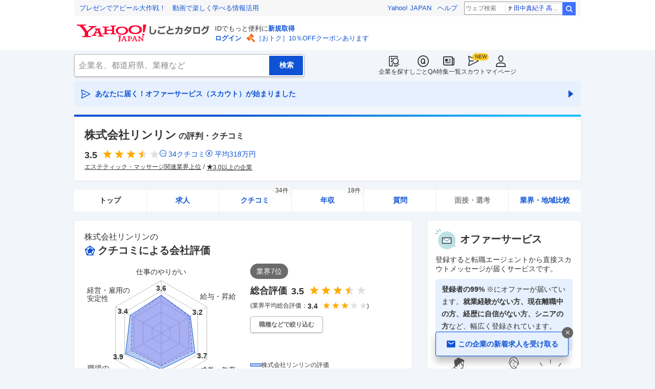

--- FILE ---
content_type: text/html; charset=utf-8
request_url: https://jobcatalog.yahoo.co.jp/company/2000744931/
body_size: 34661
content:
<!DOCTYPE html><html lang="ja-jp" class="sapphire"><head><meta charSet="utf-8"/><meta property="og:type" content="article"/><script src="https://s.yimg.jp/images/ds/cl/ds-custom-logger-1.1.0.min.js" type="text/javascript"></script><script type="text/javascript">(function(w,d,s,l,i){w[l] = w[l] || [];
       w[l].push({'gtm.start': new Date().getTime(),event:'gtm.js'});
        var f=d.getElementsByTagName(s)[0],
            j=d.createElement(s),
            dl=l!='dataLayer'?'&l='+l:'';
        j.async=true;j.src='https://www.googletagmanager.com/gtm.js?id='+i+dl;
        f.parentNode.insertBefore(j,f);
        })(window,document,'script','dataLayer','GTM-WBGR5D7');</script><script>var TLDataContext = {"ual":{"pageview":{"opttype":"pc","nopv":"false","content_id":"","id_type":"","mtestid":"","ss_join_id":"","ss_join_id_type":""}}};
        if (TLDataContext.ual.search && DSCustomLogger && DSCustomLogger.PSID) {
          TLDataContext.ual.search.ss_join_id = DSCustomLogger.PSID;
        }
        </script><script async="" src="https://s.yimg.jp/images/ds/managed/1/managed-ual.min.js?tk=b7a0ceaf-b077-4309-89f6-d89115d1bd1b&amp;service=job"></script><script async="" src="https://s.yimg.jp/images/ds/yas/ya-1.6.3.min.js"></script><script type="text/javascript">
            window.yacmds = window.yacmds || [];
            window.ya = window.ya || function(){yacmds.push(arguments)};
            ya('init', '374e3329cccf44edb829ab3397f7bb11', '11414b52-f059-4d33-bbe5-70e24074e77d');
            if ('mfn_85629=JobSpE85629Test2') {
              ya('global', { mtestid: 'mfn_85629=JobSpE85629Test2' });
            }
            ya('hit', 'pageview,webPerformance');
            if (window.yaEventStack && window.yaEventStack.length > 0) {
                while ((val = window.yaEventStack.shift()) !== undefined) {
                    ya('hit', 'event', val);
                }
            }
            </script><link rel="canonical" href="https://jobcatalog.yahoo.co.jp/company/2000744931/"/><meta property="og:url" content="https://jobcatalog.yahoo.co.jp/company/2000744931/"/><meta name="viewport" content="width=device-width,initial-scale=1.0,maximum-scale=5.0,minimum-scale=1.0"/><title>リンリンの評判・クチコミ | 就職・転職に役立つ企業リサーチはYahoo!しごとカタログ</title><meta name="description" content="株式会社リンリンの評判・クチコミ情報。評判・クチコミ・年収・社風・求人など企業を徹底調査。しごとカタログでは転職、就職活動に有効な企業の評判を様々な角度で知ることができます。"/><meta property="og:title" content="リンリンの評判・クチコミ | 就職・転職に役立つ企業リサーチはYahoo!しごとカタログ"/><meta property="og:description" content="株式会社リンリンの評判・クチコミ情報。評判・クチコミ・年収・社風・求人など企業を徹底調査。しごとカタログでは転職、就職活動に有効な企業の評判を様々な角度で知ることができます。"/><meta property="og:type" content="article"/><meta name="next-head-count" content="15"/><link rel="shortcut icon" href="https://s.yimg.jp/c/icon/s/bsc/2.0/favicon.ico " type="image/vnd.microsoft.icon"/><link rel="icon" href="https://s.yimg.jp/c/icon/s/bsc/2.0/favicon.ico " type="image/vnd.microsoft.icon"/><link rel="preconnect" href="http://ybx.yahoo.co.jp"/><link rel="preconnect" href="http://s.yjtag.jp"/><link rel="preconnect" href="http://yjtag.yahoo.co.jp"/><link rel="preload" href="https://s.yimg.jp/images/job/fonts/jobIcon.woff2" as="font" type="font/woff2" crossorigin=""/><meta name="twitter:card" content="summary_large_image"/><meta name="twitter:site" content="@yahoojp_job"/><meta name="format-detection" content="telephone=no"/><meta name="apple-mobile-web-app-status-bar-style" content="black-translucent"/><meta name="apple-touch-fullscreen" content="YES"/><meta name="apple-mobile-web-app-title" content="Yahoo!しごとカタログ"/><link rel="apple-touch-icon" href="https://s.yimg.jp/c/icon/s/bsc/2.0/jobcatalog120.png"/><meta property="og:locale" content="ja_JP"/><meta property="og:image" content="https://s.yimg.jp/images/job/common/ogp_catalog.png"/><link rel="preload" href="/_next/static/css/bd0b20c8df28713d.css" as="style"/><link rel="stylesheet" href="/_next/static/css/bd0b20c8df28713d.css" data-n-g=""/><link rel="preload" href="/_next/static/css/845e9731d8764b47.css" as="style"/><link rel="stylesheet" href="/_next/static/css/845e9731d8764b47.css" data-n-p=""/><link rel="preload" href="/_next/static/css/f27ccc518cd44ffd.css" as="style"/><link rel="stylesheet" href="/_next/static/css/f27ccc518cd44ffd.css" data-n-p=""/><link rel="preload" href="/_next/static/css/2304009325f50943.css" as="style"/><link rel="stylesheet" href="/_next/static/css/2304009325f50943.css" data-n-p=""/><link rel="preload" href="/_next/static/css/6c006ac2c9701ff4.css" as="style"/><link rel="stylesheet" href="/_next/static/css/6c006ac2c9701ff4.css" data-n-p=""/><link rel="preload" href="/_next/static/css/c9000ab785d64f4d.css" as="style"/><link rel="stylesheet" href="/_next/static/css/c9000ab785d64f4d.css"/><link rel="preload" href="/_next/static/css/d1f5cf33d4a80803.css" as="style"/><link rel="stylesheet" href="/_next/static/css/d1f5cf33d4a80803.css"/><link rel="preload" href="/_next/static/css/5de5cb962cfa17fe.css" as="style"/><link rel="stylesheet" href="/_next/static/css/5de5cb962cfa17fe.css"/><link rel="preload" href="/_next/static/css/f0269e5eea5a1bbb.css" as="style"/><link rel="stylesheet" href="/_next/static/css/f0269e5eea5a1bbb.css"/><link rel="preload" href="/_next/static/css/826d26b291f4a145.css" as="style"/><link rel="stylesheet" href="/_next/static/css/826d26b291f4a145.css"/><link rel="preload" href="/_next/static/css/8411a6e048c6ea83.css" as="style"/><link rel="stylesheet" href="/_next/static/css/8411a6e048c6ea83.css"/><link rel="preload" href="/_next/static/css/ef796082e0400d06.css" as="style"/><link rel="stylesheet" href="/_next/static/css/ef796082e0400d06.css"/><noscript data-n-css=""></noscript><script defer="" nomodule="" src="/_next/static/chunks/polyfills-42372ed130431b0a.js"></script><script defer="" src="/_next/static/chunks/2.1.1859/8367.js"></script><script defer="" src="/_next/static/chunks/2.1.1859/3477.js"></script><script defer="" src="/_next/static/chunks/2.1.1859/6150.js"></script><script defer="" src="/_next/static/chunks/2.1.1859/1982.js"></script><script defer="" src="/_next/static/chunks/2.1.1859/5637.js"></script><script defer="" src="/_next/static/chunks/2.1.1859/4135.js"></script><script defer="" src="/_next/static/chunks/2.1.1859/8241.js"></script><script defer="" src="/_next/static/chunks/2.1.1859/9290.js"></script><script defer="" src="/_next/static/chunks/2.1.1859/8131.js"></script><script defer="" src="/_next/static/chunks/2.1.1859/9319.js"></script><script defer="" src="/_next/static/chunks/2.1.1859/2307.js"></script><script defer="" src="/_next/static/chunks/2.1.1859/2257.js"></script><script defer="" src="/_next/static/chunks/2.1.1859/1320.js"></script><script src="/_next/static/chunks/2.1.1859/webpack.js" defer=""></script><script src="/_next/static/chunks/2.1.1859/framework.js" defer=""></script><script src="/_next/static/chunks/2.1.1859/main.js" defer=""></script><script src="/_next/static/chunks/2.1.1859/pages/_app.js" defer=""></script><script src="/_next/static/chunks/2.1.1859/3875.js" defer=""></script><script src="/_next/static/chunks/2.1.1859/6115.js" defer=""></script><script src="/_next/static/chunks/2.1.1859/2037.js" defer=""></script><script src="/_next/static/chunks/2.1.1859/9352.js" defer=""></script><script src="/_next/static/chunks/2.1.1859/3480.js" defer=""></script><script src="/_next/static/chunks/2.1.1859/388.js" defer=""></script><script src="/_next/static/chunks/2.1.1859/6862.js" defer=""></script><script src="/_next/static/chunks/2.1.1859/9924.js" defer=""></script><script src="/_next/static/chunks/2.1.1859/8911.js" defer=""></script><script src="/_next/static/chunks/2.1.1859/7439.js" defer=""></script><script src="/_next/static/chunks/2.1.1859/9655.js" defer=""></script><script src="/_next/static/chunks/2.1.1859/pages/company/%5BcompanyId%5D.js" defer=""></script><script src="/_next/static/2.1.1859/_buildManifest.js" defer=""></script><script src="/_next/static/2.1.1859/_ssgManifest.js" defer=""></script></head><body><noscript><iframe src="https://www.googletagmanager.com/ns.html?id=GTM-WBGR5D7" height="0" width="0" style="display:none;visibility:hidden"></iframe></noscript><div id="wrapper"><div class="headerPc--pc"><div class="headerPc__inner"><iframe id="TEMPLA_MH" style="width:100%;height:88px;border-width:0;vertical-align:bottom;margin:0 auto 10px" src="https://s.yimg.jp/images/templa/mhdemg/v2/static_mhd.html"></iframe><script>
              YAHOO = window.YAHOO || {};
              YAHOO.JP = YAHOO.JP || {};
              YAHOO.JP.templa = YAHOO.JP.templa || {};
              YAHOO.JP.templa.param = {"device_id":"pc","domain":"jobcatalog","mh_logo_width":260,"mh_logo_height":34,"mh_logo_alt":"Yahoo!しごとカタログ","mh_login_done":"https://jobcatalog.yahoo.co.jp/company/2000744931/","mh_logo_img":"/c/logo/f/2.0/jobcatalog_r_34_2x.png","mh_help_link":"https://support.yahoo-net.jp/PccJob/s/"};
              </script><script defer="" src="https://s.yimg.jp/images/templa/mhdemg/v2/templa.min.js"></script></div></div><div class="headerPc--sp"><a href="https://jobcatalog.yahoo.co.jp"></a></div><div id="__next"><div class="GlobalNavigation_globalNavigation__z_ibz"><div class="GlobalNavigation_globalNavigation__nav___EHQQ GlobalNavigation_globalNavigation__nav--right__8p1A_"><nav class="GlobalNavigation_globalNavigation__Fa74a"><ul><li><a href="https://jobcatalog.yahoo.co.jp/company/"><span class="GlobalNavigation_globalNavigation__icon__UXxtE GlobalNavigation_globalNavigation__icon--companySearch__x1CC1 iconBefore"></span>企業を探す</a></li><li><a href="https://contents.jobcatalog.yahoo.co.jp/qa/"><span class="GlobalNavigation_globalNavigation__icon__UXxtE GlobalNavigation_globalNavigation__icon--qCircleOutline__i73He iconBefore"></span>しごとQA</a></li><li><a href="https://jobcatalog.yahoo.co.jp/contents/"><span class="GlobalNavigation_globalNavigation__icon__UXxtE GlobalNavigation_globalNavigation__icon--news__BY2M_ iconBefore"></span>特集一覧</a></li><li><a href="https://jobcatalog.yahoo.co.jp/scout/redirect/"><span class="GlobalNavigation_globalNavigation__icon__UXxtE GlobalNavigation_globalNavigation__icon--scout__hkno6 iconBefore"></span>スカウト</a></li><li><a href="https://jobcatalog.yahoo.co.jp/my/"><span class="GlobalNavigation_globalNavigation__icon__UXxtE GlobalNavigation_globalNavigation__icon--userOutline__63TWw iconBefore"></span>マイページ</a></li></ul></nav></div><div class="GlobalNavigation_globalNavigation__search__9taVo"><div class="CompanySearch_companySearch__7aE8U"><form method="get" action="/company/search/" aria-label="検索" class="Search_search__jRPMv" style="--icon_before_unicode:var(--icon_unicode_undefined)"><input type="hidden" name="sort" value="satisfaction"/><input type="hidden" name="order" value="desc"/><input type="hidden" name="tab" value="satisfaction"/><input type="text" name="name" placeholder="企業名、都道府県、業種など" title="企業名、都道府県、業種など" autoComplete="off" class="Search_search__input__nQWB8" value=""/><input type="submit" class="Search_search__button__8HdS3" value="検索"/></form></div></div></div><div class="UnreadScoutButton_unreadScoutButton__HWPc9"><a href="https://jobcatalog.yahoo.co.jp/contents/scout/lp/" class="UnreadScoutButton_unreadScoutButton__ybcYW"><div><span class="iconBefore">あなたに届く！オファーサービス（スカウト）が始まりました</span><span class="iconAfter"></span></div></a></div><div class="companyBaseModule"><div class="Wrapper_Wrapper__xAcD_"><div class="Top_Top__pcCQH"><section class="CompanyBaseModule_companyBaseModule__header__RCopW"><div class="headerCompany"><h1 class="HeaderCompany_headerCompany__companyName__g6BWc">株式会社リンリン<span class="HeaderCompany_headerCompany__subTitle__a2Nwa">の評判・クチコミ</span></h1><div class="HeaderCompany_headerCompany__content__uTToh"><div class="HeaderCompany_headerCompany__info__7s2oQ"><div class="HeaderCompany_headerCompany__review__Grtb7"><p class="Rating_rating__E3E6x Rating_rating--size-l__gIedD" aria-label="仕事の満足度評価5点満点中3.5点"><span class="Rating_rating__value__VxnA8 Rating_rating__value--bold__Qlxtz" aria-hidden="true">3.5</span><span class="iconBefore Rating_rating__full__fthYj"></span><span class="iconBefore Rating_rating__full__fthYj"></span><span class="iconBefore Rating_rating__full__fthYj"></span><span class="iconBefore Rating_rating__half__e_PwL"></span><span class="iconBefore Rating_rating__empty__8LU0v"></span></p><a class="HeaderCompany_headerCompany__iconLink__yLfSj HeaderCompany_headerCompany__iconLink--review__Wi2MV iconBefore" href="/company/2000744931/review/">34<!-- -->クチコミ</a><a class="HeaderCompany_headerCompany__iconLink__yLfSj HeaderCompany_headerCompany__iconLink--salary__m5qns iconBefore" href="/company/2000744931/salaries/">平均<!-- -->318<!-- -->万円</a></div><ul class="SummaryTagList_summaryTagList__NTiQ5"><li class="SummaryTagList_summaryTagList__list__6Sf3A"><a class="SummaryTagList_summaryTagList__item__RlQ9P" href="/company/search/?industry=1403&amp;sort=satisfaction&amp;order=desc&amp;tab=satisfaction" data-testid="summaryTag0">エステティック・マッサージ関連業界上位</a></li><li class="SummaryTagList_summaryTagList__list__6Sf3A"><a class="SummaryTagList_summaryTagList__item__RlQ9P iconBefore" href="/company/search/?reviewField=satisfaction&amp;reviewScore=3&amp;sort=satisfaction&amp;order=desc&amp;tab=satisfaction" data-testid="summaryTag1">3.0以上の企業</a></li></ul></div></div></div></section><div><div style="height:0"></div><nav class="TabCompany_tabCompany__ir2m_" aria-label="企業ページタブ"><div class="TabCompany_tabCompany__wrapper__kYeTp"><ul class="TabCompany_tabCompany__list__tr37X"><li class="TabCompany_tabCompany__item__uN9nJ TabCompany_tabCompany__item--active__vkozb"><span class="TabCompany_tabCompany__link__8LpoV TabCompany_tabCompany__link--active__mlg2s">トップ</span></li><li class="TabCompany_tabCompany__item__uN9nJ"><a href="/company/2000744931/jobs/" title="株式会社リンリンの求人情報" class="TabCompany_tabCompany__link__8LpoV">求人</a></li><li class="TabCompany_tabCompany__item__uN9nJ"><a href="/company/2000744931/review/" title="株式会社リンリンのクチコミ" class="TabCompany_tabCompany__link__8LpoV">クチコミ<span class="TabCompany_tabCompany__label__VCG8K">34件</span></a></li><li class="TabCompany_tabCompany__item__uN9nJ"><a href="/company/2000744931/salaries/" title="株式会社リンリンの年収・給与" class="TabCompany_tabCompany__link__8LpoV">年収<span class="TabCompany_tabCompany__label__VCG8K">18件</span></a></li><li class="TabCompany_tabCompany__item__uN9nJ"><a href="/company/2000744931/qa/" title="株式会社リンリンの質問・相談" class="TabCompany_tabCompany__link__8LpoV">質問</a></li><li class="TabCompany_tabCompany__item__uN9nJ"><span class="TabCompany_tabCompany__link__8LpoV TabCompany_tabCompany__link--disabled__LtfX_">面接・選考</span></li><li class="TabCompany_tabCompany__item__uN9nJ"><a href="/company/2000744931/comparison/?tab=industries" title="株式会社リンリンの業界・地域比較" class="TabCompany_tabCompany__link__8LpoV">業界・地域比較</a></li></ul></div></nav></div></div><div class="SubWrapper_SubWrapper__nxjWr"><div class="Main_Main__VIBrQ"><section class="Section_Section__9kBai"><div class="ratingRadarChart"><h2 class="RatingRadarChart_ratingRadarChart__titleWrap__tdVGW"><p class="RatingRadarChart_ratingRadarChart__companyName__QXPFA">株式会社リンリン<!-- -->の</p><p class="RatingRadarChart_ratingRadarChart__title__gL4FL iconBefore">クチコミによる会社評価</p></h2><div class="RatingRadarChart_ratingRadarChart__content__rvf4O"><div class="RatingRadarChart_ratingRadarChart__review__phuZp"><div><div class="RatingRadarChart_ratingRadarChart__rating__6wVl3"><span class="RatingRadarChart_ratingRadarChart__rank__7eCYQ">業界<!-- -->7<!-- -->位</span><div class="RatingRadarChart_ratingRadarChart__ratingBody__KSfYK"><p class="RatingRadarChart_ratingRadarChart__ratingTitle__Z7ZR4">総合評価</p><div class="RatingRadarChart_ratingRadarChart__star__h4fGd"><p class="Rating_rating__E3E6x Rating_rating--size-l__gIedD" aria-label="仕事の満足度評価5点満点中3.5点"><span class="Rating_rating__value__VxnA8 Rating_rating__value--bold__Qlxtz" aria-hidden="true">3.5</span><span class="iconBefore Rating_rating__full__fthYj"></span><span class="iconBefore Rating_rating__full__fthYj"></span><span class="iconBefore Rating_rating__full__fthYj"></span><span class="iconBefore Rating_rating__half__e_PwL"></span><span class="iconBefore Rating_rating__empty__8LU0v"></span></p></div></div></div><div class="RatingRadarChart_ratingRadarChart__industryStar__AKQoK">(業界平均総合評価：<p class="Rating_rating__E3E6x Rating_rating--size-s__YcngV Rating_rating--sizePc-m__z2goI" aria-label="仕事の満足度評価5点満点中3.4点"><span class="Rating_rating__value__VxnA8 Rating_rating__value--bold__Qlxtz" aria-hidden="true">3.4</span><span class="iconBefore Rating_rating__full__fthYj"></span><span class="iconBefore Rating_rating__full__fthYj"></span><span class="iconBefore Rating_rating__full__fthYj"></span><span class="iconBefore Rating_rating__empty__8LU0v"></span><span class="iconBefore Rating_rating__empty__8LU0v"></span></p>)</div><div class="RatingRadarChart_ratingRadarChart__demographicsButton__awTte onlyPc" data-testid="demographicsButtonPc"><button class="Button_button__e9HVD Button_button--size-m__DqWV_ Button_button--variant-default__EsfQX Button_button--sizePc-xs__DBBO7" style="min-width:136px;--icon_before_unicode:var(--icon_unicode_undefined);--icon_after_unicode:var(--icon_unicode_undefined)" type="submit"><span>職種などで絞り込む</span></button></div></div></div><div class="RatingRadarChart_ratingRadarChart__radar__y6_iQ"><div class="RatingRadarChart_ratingRadarChart__chart___UYYE"><div class="RatingRadarChart_ratingRadarChart__chartInner__olC70"><div class="RatingRadarChart_ratingRadarChart__chartWrap__MKjxY"></div><ul><li class="RatingRadarChart_ratingRadarChart__label--motivation__nJUXc"><div class="RatingRadarChart_ratingRadarChart__labelText__LOnzu">仕事のやりがい</div></li><li class="RatingRadarChart_ratingRadarChart__label--salary__j1pJR"><div class="RatingRadarChart_ratingRadarChart__labelText__LOnzu">給与・昇給</div></li><li class="RatingRadarChart_ratingRadarChart__label--education__Jwg3k"><div class="RatingRadarChart_ratingRadarChart__labelText__LOnzu">成長・教育</div></li><li class="RatingRadarChart_ratingRadarChart__label--wlb__nYOiq"><div class="RatingRadarChart_ratingRadarChart__labelText__LOnzu">ワークライフ</div></li><li class="RatingRadarChart_ratingRadarChart__label--person__8P5iW"><div class="RatingRadarChart_ratingRadarChart__labelText__LOnzu">職場の</div><div class="RatingRadarChart_ratingRadarChart__labelText__LOnzu">人間関係</div></li><li class="RatingRadarChart_ratingRadarChart__label--stability__B39em"><div class="RatingRadarChart_ratingRadarChart__labelText__LOnzu">経営・雇用の</div><div class="RatingRadarChart_ratingRadarChart__labelText__LOnzu">安定性</div></li></ul></div></div></div><div class="RatingRadarChart_ratingRadarChart__legend__0AKK8"><p class="RatingRadarChart_ratingRadarChart__legendChild__e_ZpX RatingRadarChart_ratingRadarChart__legendChild--company__xMXHg">株式会社リンリン<!-- -->の評価</p><p class="RatingRadarChart_ratingRadarChart__legendChild__e_ZpX RatingRadarChart_ratingRadarChart__legendChild--industry__uzJhs">エステティック・マッサージ関連<!-- -->業界評価平均</p></div></div><div class="ModalOverlay_modalOverlay__5Ah7T ModalOverlay_modalOverlay--hideMargin__XpM1L"><div class="ModalOverlay_modalOverlay__wrap__S0AdN ModalOverlay_modalOverlay__wrap--hideMargin__Ak2fr" style="--max-width-pc:692px;padding-top:44px"><div class="ModalOverlay_modalOverlay__titleArea__F22F_ ModalOverlay_modalOverlay__titleArea--padding__h9Rd5"><button class="ModalOverlay_modalOverlay__close__xyvYE iconBefore"></button></div><div class="ModalOverlay_modalOverlay__scrollArea__OxJMw ModalOverlay_modalOverlay__scrollArea--padding__l_Do5"><div class="modalOverlay__content"><div class="ModalRatingRadarChart_modalRatingRadarChart__titleWrap__8ivmb"><p class="ModalRatingRadarChart_modalRatingRadarChart__companyName__nsUur">株式会社リンリン<!-- -->の</p><p class="ModalRatingRadarChart_modalRatingRadarChart__title__ZDoY0 iconBefore">クチコミによる会社評価</p></div><div class="ModalRatingRadarChart_modalRatingRadarChart__filterWrap__sNX2G"><p class="ModalRatingRadarChart_modalRatingRadarChart__filterTitle__jRDC5">絞り込み</p><div class="onlyPc"><span class="TagLink_tagLink__DGofH TagLink_tagLink--hasCurrent__Q4MAE">すべて</span></div><div class="onlyPc"><span class="TagLink_tagLink__DGofH">美容・エステ系</span></div><div class="onlyPc"><span class="TagLink_tagLink__DGofH">性別：女性</span></div><div class="onlyPc"><span class="TagLink_tagLink__DGofH">退職済み</span></div><div class="ModalRatingRadarChart_modalRatingRadarChart__formSelect__K5nOv onlySp"><div class="FormSelectBox_formSelectBox__FpCyw iconAfter"><select class="FormSelectBox_formSelectBox__select__LWjTH"><option value="fullTime" selected="">すべて</option><option value="jobTypeBeauty">美容・エステ系</option><option value="genderFemale">性別：女性</option><option value="registrationRetired">退職済み</option></select></div></div></div><div class="ModalRatingRadarChart_modalRatingRadarChart__content__CTCZM"><div><p class="ModalRatingRadarChart_modalRatingRadarChart__ratingTitle__BXu08">総合<!-- -->評価</p><div class="ModalRatingRadarChart_modalRatingRadarChart__star__QSKOi"><p class="Rating_rating__E3E6x Rating_rating--size-l__gIedD" aria-label="仕事の満足度評価5点満点中3.5点"><span class="Rating_rating__value__VxnA8 Rating_rating__value--bold__Qlxtz" aria-hidden="true">3.5</span><span class="iconBefore Rating_rating__full__fthYj"></span><span class="iconBefore Rating_rating__full__fthYj"></span><span class="iconBefore Rating_rating__full__fthYj"></span><span class="iconBefore Rating_rating__half__e_PwL"></span><span class="iconBefore Rating_rating__empty__8LU0v"></span></p></div><div class="ModalRatingRadarChart_modalRatingRadarChart__comparatorStar__ypNYo ModalRatingRadarChart_modalRatingRadarChart__comparatorStar--hidden__OBkpd">(企業全体：<p class="Rating_rating__E3E6x Rating_rating--size-s__YcngV Rating_rating--sizePc-m__z2goI" aria-label="仕事の満足度評価5点満点中3.5点"><span class="Rating_rating__value__VxnA8 Rating_rating__value--bold__Qlxtz" aria-hidden="true">3.5</span><span class="iconBefore Rating_rating__full__fthYj"></span><span class="iconBefore Rating_rating__full__fthYj"></span><span class="iconBefore Rating_rating__full__fthYj"></span><span class="iconBefore Rating_rating__half__e_PwL"></span><span class="iconBefore Rating_rating__empty__8LU0v"></span></p>)</div></div><div class="ModalRatingRadarChart_modalRatingRadarChart__radar__NpFYz"><div class="ModalRatingRadarChart_modalRatingRadarChart__chart___GgZx"><div class="ModalRatingRadarChart_modalRatingRadarChart__chartInner__HCXVc"><div class="ModalRatingRadarChart_modalRatingRadarChart__chartWrap__9xN_e"></div><ul><li class="ModalRatingRadarChart_modalRatingRadarChart__label--motivation__vs3T8"><div class="ModalRatingRadarChart_modalRatingRadarChart__labelText__Dc_ae">仕事のやりがい</div></li><li class="ModalRatingRadarChart_modalRatingRadarChart__label--salary__Kdfnf"><div class="ModalRatingRadarChart_modalRatingRadarChart__labelText__Dc_ae">給与・昇給</div></li><li class="ModalRatingRadarChart_modalRatingRadarChart__label--education__BPNCr"><div class="ModalRatingRadarChart_modalRatingRadarChart__labelText__Dc_ae">成長・教育</div></li><li class="ModalRatingRadarChart_modalRatingRadarChart__label--wlb__VYtEg"><div class="ModalRatingRadarChart_modalRatingRadarChart__labelText__Dc_ae">ワークライフ</div></li><li class="ModalRatingRadarChart_modalRatingRadarChart__label--person__x0ZdC"><div class="ModalRatingRadarChart_modalRatingRadarChart__labelText__Dc_ae">職場の</div><div class="ModalRatingRadarChart_modalRatingRadarChart__labelText__Dc_ae">人間関係</div></li><li class="ModalRatingRadarChart_modalRatingRadarChart__label--stability__jg3vy"><div class="ModalRatingRadarChart_modalRatingRadarChart__labelText__Dc_ae">経営・雇用の</div><div class="ModalRatingRadarChart_modalRatingRadarChart__labelText__Dc_ae">安定性</div></li></ul></div></div></div><div class="ModalRatingRadarChart_modalRatingRadarChart__legend__P1GbU"><p class="ModalRatingRadarChart_modalRatingRadarChart__legendChild__AlOAV ModalRatingRadarChart_modalRatingRadarChart__legendChild--company__YYjVW">すべて<!-- -->の評価</p><p class="ModalRatingRadarChart_modalRatingRadarChart__legendChild__AlOAV ModalRatingRadarChart_modalRatingRadarChart__legendChild--comparison__QxknG">企業全体の評価</p></div></div><div class="ModalRatingRadarChart_modalRatingRadarChart__info__U_sQm"><ul><li><dl><dt>平均年収</dt><dd><span>318</span>万円</dd></dl></li><li><dl><dt>有給休暇消化率</dt><dd><span>95.0</span>%</dd></dl></li><li><dl><dt>平均残業時間</dt><dd><span>11.3</span>時間</dd></dl></li></ul></div><p class="ModalRatingRadarChart_modalRatingRadarChart__note__yrPRh ModalRatingRadarChart_modalRatingRadarChart__note--hidden__8rx0L">※回答数が基準に満たないため、一部評価の表示ができません。</p></div></div></div></div><div class="RatingRadarChart_ratingRadarChart__demographicsButton__awTte onlySp" data-testid="demographicsButtonSp"><button class="Button_button__e9HVD Button_button--size-xs__8QjY7 Button_button--variant-default__EsfQX" style="min-width:168px;--icon_before_unicode:var(--icon_unicode_undefined);--icon_after_unicode:var(--icon_unicode_undefined)" type="submit"><span>職種などで絞り込む</span></button></div><div class="RatingRadarChart_ratingRadarChart__info__fE1xq"><ul><li><dl><dt>平均年収</dt><dd><span>318</span>万円</dd></dl></li><li><dl><dt>有給休暇消化率</dt><dd><span>95.0</span>%</dd></dl></li><li><dl><dt>平均残業時間</dt><dd><span>11.3</span>時間</dd></dl></li></ul></div><div class="RatingRadarChart_ratingRadarChart__moreButton__YhYM7" data-testid="moreButton"><button class="Button_button__e9HVD Button_button--size-m__DqWV_ Button_button--variant-tertiary__Xieh4 iconAfter Button_button--icon-after__X5G2j" style="--icon_before_unicode:var(--icon_unicode_undefined);--icon_after_unicode:var(--icon_unicode_expandOpen)" type="submit"><span>他のデータを見る</span></button></div></div></section><section class="Section_Section__9kBai"><div class="ReviewsByCategory_reviewsByCategory__wrapper__R5LXE ReviewsByCategory_reviewsByCategory__wrapper--gradient__VJVuu" data-testid="reviewsByCategory"><h2 class="ReviewsByCategory_reviewsByCategory__title__HLUnE">株式会社リンリン<!-- -->の<span>カテゴリ別クチコミ（<!-- -->34<!-- -->件）</span></h2><h3 class="ReviewsByCategory_reviewsByCategory__subtitle__3d_Be">企業に関するクチコミ</h3><ul class="ReviewsByCategory_reviewsByCategory__categoryList__rzinX"><li><a href="/company/2000744931/review/?category=2" class="ReviewsByCategory_reviewsByCategory__categoryButton__Jl_BG"><span class="ReviewsByCategory_reviewsByCategory__categoryText__Hb60y">年収・給与制度・待遇</span><span class="ReviewsByCategory_reviewsByCategory__commentCount__e6yiw">5<!-- -->件</span></a></li><li><a href="/company/2000744931/review/?category=1" class="ReviewsByCategory_reviewsByCategory__categoryButton__Jl_BG"><span class="ReviewsByCategory_reviewsByCategory__categoryText__Hb60y">仕事内容</span><span class="ReviewsByCategory_reviewsByCategory__commentCount__e6yiw">8<!-- -->件</span></a></li><li><a href="/company/2000744931/review/?category=3" class="ReviewsByCategory_reviewsByCategory__categoryButton__Jl_BG"><span class="ReviewsByCategory_reviewsByCategory__categoryText__Hb60y">職場の雰囲気</span><span class="ReviewsByCategory_reviewsByCategory__commentCount__e6yiw">5<!-- -->件</span></a></li><li><a href="/company/2000744931/review/?category=4" class="ReviewsByCategory_reviewsByCategory__categoryButton__Jl_BG"><span class="ReviewsByCategory_reviewsByCategory__categoryText__Hb60y">成長・働きがい・キャリア</span><span class="ReviewsByCategory_reviewsByCategory__commentCount__e6yiw">5<!-- -->件</span></a></li><li><div class="ReviewsByCategory_reviewsByCategory__categoryButton__Jl_BG ReviewsByCategory_reviewsByCategory__categoryButton--disabled__ngBWK"><span class="ReviewsByCategory_reviewsByCategory__categoryText__Hb60y ReviewsByCategory_reviewsByCategory__categoryText--disabled__6p6Hp">退職検討理由</span><span class="ReviewsByCategory_reviewsByCategory__commentCount__e6yiw ReviewsByCategory_reviewsByCategory__commentCount--disabled__2yjau">0件</span></div></li><li><a href="/company/2000744931/review/?category=7" class="ReviewsByCategory_reviewsByCategory__categoryButton__Jl_BG"><span class="ReviewsByCategory_reviewsByCategory__categoryText__Hb60y">ワークライフバランス</span><span class="ReviewsByCategory_reviewsByCategory__commentCount__e6yiw">3<!-- -->件</span></a></li><li><a href="/company/2000744931/review/?category=6" class="ReviewsByCategory_reviewsByCategory__categoryButton__Jl_BG"><span class="ReviewsByCategory_reviewsByCategory__categoryText__Hb60y">女性の活躍・働きやすさ</span><span class="ReviewsByCategory_reviewsByCategory__commentCount__e6yiw">5<!-- -->件</span></a></li><li><div class="ReviewsByCategory_reviewsByCategory__categoryButton__Jl_BG ReviewsByCategory_reviewsByCategory__categoryButton--disabled__ngBWK"><span class="ReviewsByCategory_reviewsByCategory__categoryText__Hb60y ReviewsByCategory_reviewsByCategory__categoryText--disabled__6p6Hp">副業</span><span class="ReviewsByCategory_reviewsByCategory__commentCount__e6yiw ReviewsByCategory_reviewsByCategory__commentCount--disabled__2yjau">0件</span></div></li><li><div class="ReviewsByCategory_reviewsByCategory__categoryButton__Jl_BG ReviewsByCategory_reviewsByCategory__categoryButton--disabled__ngBWK"><span class="ReviewsByCategory_reviewsByCategory__categoryText__Hb60y ReviewsByCategory_reviewsByCategory__categoryText--disabled__6p6Hp">テレワーク・リモートワーク</span><span class="ReviewsByCategory_reviewsByCategory__commentCount__e6yiw ReviewsByCategory_reviewsByCategory__commentCount--disabled__2yjau">0件</span></div></li><li><div class="ReviewsByCategory_reviewsByCategory__categoryButton__Jl_BG ReviewsByCategory_reviewsByCategory__categoryButton--disabled__ngBWK"><span class="ReviewsByCategory_reviewsByCategory__categoryText__Hb60y ReviewsByCategory_reviewsByCategory__categoryText--disabled__6p6Hp">人事・評価制度</span><span class="ReviewsByCategory_reviewsByCategory__commentCount__e6yiw ReviewsByCategory_reviewsByCategory__commentCount--disabled__2yjau">0件</span></div></li><li><a href="/company/2000744931/review/?category=8" class="ReviewsByCategory_reviewsByCategory__categoryButton__Jl_BG"><span class="ReviewsByCategory_reviewsByCategory__categoryText__Hb60y">入社理由・入社後ギャップ</span><span class="ReviewsByCategory_reviewsByCategory__commentCount__e6yiw">3<!-- -->件</span></a></li></ul><h3 class="ReviewsByCategory_reviewsByCategory__subtitle__3d_Be">企業の選考に関するクチコミ</h3><ul class="ReviewsByCategory_reviewsByCategory__joinedStatusList__GmrSx"><li><div class="ReviewsByCategory_reviewsByCategory__categoryButton__Jl_BG ReviewsByCategory_reviewsByCategory__categoryButton--disabled__ngBWK"><span class="ReviewsByCategory_reviewsByCategory__categoryText__Hb60y ReviewsByCategory_reviewsByCategory__categoryText--disabled__6p6Hp">中途採用面接・選考</span><span class="ReviewsByCategory_reviewsByCategory__commentCount__e6yiw ReviewsByCategory_reviewsByCategory__commentCount--disabled__2yjau">0件</span></div></li><li><div class="ReviewsByCategory_reviewsByCategory__categoryButton__Jl_BG ReviewsByCategory_reviewsByCategory__categoryButton--disabled__ngBWK"><span class="ReviewsByCategory_reviewsByCategory__categoryText__Hb60y ReviewsByCategory_reviewsByCategory__categoryText--disabled__6p6Hp">新卒採用面接・選考</span><span class="ReviewsByCategory_reviewsByCategory__commentCount__e6yiw ReviewsByCategory_reviewsByCategory__commentCount--disabled__2yjau">0件</span></div></li></ul></div><div class="ReviewsByCategory_reviewsByCategory__moreButton__Gm5Yz"><button class="Button_button__e9HVD Button_button--size-m__DqWV_ Button_button--variant-tertiary__Xieh4 iconAfter Button_button--icon-after__X5G2j" style="--icon_before_unicode:var(--icon_unicode_undefined);--icon_after_unicode:var(--icon_unicode_expandOpen)" type="submit"><span>もっと見る</span></button></div></section><section class="Section_Section__9kBai"><div class="salarySummary__container"><h2 class="SalarySummary_salarySummary__header__l6GgX"><span class="SalarySummary_salarySummary__headerCompanyName__qlNsw">株式会社リンリン<!-- -->の</span><span class="SalarySummary_salarySummary__headerIncomeStatus__OckL4 iconBefore">年収データ</span></h2><div class="SalarySummary_salarySummary__salaryOverview__bWbY3"><div class="salaryOverview"><div class="SalaryOverview_salaryOverview__averageAnnualIncome__uVgYP"><div class="SalaryOverview_salaryOverview__averageAnnualIncomeDataWrap__HT6Yl"><div class="SalaryOverview_salaryOverview__incomes__2O12f"><dl><div class="SalaryOverview_salaryOverview__incomesReview__KQKGz"><dt class="SalaryOverview_salaryOverview__incomesReviewTitle__4mXNh">平均年収（正社員） </dt><dd class="SalaryOverview_salaryOverview__incomesReviewPriceWrap__PkdHL"><span class="SalaryOverview_salaryOverview__incomesReviewPrice__j_5LI SalaryOverview_salaryOverview__incomesReviewPrice--underLine__l9s0h">318</span><span class="SalaryOverview_salaryOverview__incomesReviewUnit__QcOpf">万円</span></dd></div><div class="SalaryOverview_salaryOverview__incomesOfficial__i8xg7"><dt class="SalaryOverview_salaryOverview__incomesOfficialTitle__rzv6F">公式年収※：</dt><dd class="SalaryOverview_salaryOverview__incomesOfficialPriceWrap__hmq9f"><span class="SalaryOverview_salaryOverview__incomesOfficialPrice__Sn1Il">--</span><span class="salaryOverview__incomesOfficialUnit">万円</span></dd></div></dl></div><dl class="SalaryOverview_salaryOverview__informations__03HOa"><div class="SalaryOverview_salaryOverview__numberRespondent__CboxX"><dt>回答者数：</dt><dd>18<!-- -->人</dd></div><div class="SalaryOverview_salaryOverview__averageAge__0VIto"><dt>平均年齢：</dt><dd>26.5<!-- -->歳</dd></div></dl></div><span class="SalaryOverview_salaryOverview__officialInformationNotation__QSZX2">※有価証券報告書公表の情報です。</span></div><div class="SalaryOverview_salaryOverview__averageInformationsWrap__pAbf2"><div class="SalaryOverview_salaryOverview__averageInformationsLabel__YLl4U">平均データ</div><dl class="SalaryOverview_salaryOverview__averageInformations___jgfM"><div><dt class="SalaryOverview_salaryOverview__averageInformationTitle__PpE2c">ボーナス(賞与)</dt><dd class="SalaryOverview_salaryOverview__averageInformationData___pec1"><span class="SalaryOverview_salaryOverview__averageInformationText__xCVZQ SalaryOverview_salaryOverview__averageInformationText--large__Go6Ni">--</span><span class="SalaryOverview_salaryOverview__averageInformationText__xCVZQ">万円/年</span></dd></div><div><dt class="SalaryOverview_salaryOverview__averageInformationTitle__PpE2c">時間外手当</dt><dd class="SalaryOverview_salaryOverview__averageInformationData___pec1"><span class="SalaryOverview_salaryOverview__averageInformationText__xCVZQ SalaryOverview_salaryOverview__averageInformationText--large__Go6Ni">--</span><span class="SalaryOverview_salaryOverview__averageInformationText__xCVZQ">万円</span></dd></div><div><dt class="SalaryOverview_salaryOverview__averageInformationTitle__PpE2c">昇給頻度</dt><dd class="SalaryOverview_salaryOverview__averageInformationData___pec1"><span class="SalaryOverview_salaryOverview__averageInformationText__xCVZQ SalaryOverview_salaryOverview__averageInformationText--large__Go6Ni">2年に1回</span></dd></div><div><dt class="SalaryOverview_salaryOverview__averageInformationTitle__PpE2c">昇給額</dt><dd class="SalaryOverview_salaryOverview__averageInformationData___pec1"><span class="SalaryOverview_salaryOverview__averageInformationText__xCVZQ SalaryOverview_salaryOverview__averageInformationText--large__Go6Ni">--</span><span class="SalaryOverview_salaryOverview__averageInformationText__xCVZQ">万円</span></dd></div></dl></div></div></div><div class="SalarySummary_salarySummary__moreButton__k9ejY"><a href="/company/2000744931/salaries/" class="Button_button__e9HVD Button_button--size-m__DqWV_ Button_button--variant-secondary__5IVH3" style="min-width:100%;--icon_before_unicode:var(--icon_unicode_undefined);--icon_after_unicode:var(--icon_unicode_undefined)"><span>年収データ・クチコミを見る</span></a></div><p class="SalarySummary_salarySummary__annotation__y04rj">年収データはクチコミ及び、LINEヤフー株式会社の統計データから算出しています。</p></div></section><section class="Section_Section__9kBai"><h2 class="ReviewsByWorkers_reviewsByWorkers__title__zM8W2">株式会社リンリン<!-- -->の<span>投稿者別の社員クチコミ(<!-- -->34<!-- -->件)</span></h2><div class="ReviewsByWorkers_reviewsByWorkers__reviewUserList__AuI1V"><ul class="ReviewUserList_reviewUserList__reviewList__B7gjL" data-testid="reviewUserList"><li><a class="ReviewUserList_reviewUserList__reviewButton__mGVjc iconAfter" href="/company/2000744931/review/1072899/"><div><div class="ReviewUserList_reviewUserList__reviewerAttributes__tpBeW"><span class="ReviewUserList_reviewUserList__firstAttribute__Od8Vo">エステティシャン</span><span class="ReviewUserList_reviewUserList__otherAttributes__qgdzk">正社員/女性/役職なし/退職済み/中途入社/2018年頃</span></div><div class="ReviewUserList_reviewUserList__reviewInfo__2sNJ7"><div class="ReviewUserList_reviewUserList__rating__jDU8H"><p class="Rating_rating__E3E6x Rating_rating--size-s__YcngV" aria-label="仕事の満足度評価5点満点中4.5点"><span class="Rating_rating__value__VxnA8 Rating_rating__value--bold__Qlxtz" aria-hidden="true">4.5</span><span class="iconBefore Rating_rating__full__fthYj"></span><span class="iconBefore Rating_rating__full__fthYj"></span><span class="iconBefore Rating_rating__full__fthYj"></span><span class="iconBefore Rating_rating__full__fthYj"></span><span class="iconBefore Rating_rating__half__e_PwL"></span></p></div><span class="ReviewUserList_reviewUserList__category__c1spr">仕事内容</span><span class="ReviewUserList_reviewUserList__postedDate__sIkeT">投稿日：<time dateTime="2022-09-10">2022/09/10</time></span></div></div></a></li><li><a class="ReviewUserList_reviewUserList__reviewButton__mGVjc iconAfter" href="/company/2000744931/review/616730/"><div><div class="ReviewUserList_reviewUserList__reviewerAttributes__tpBeW"><span class="ReviewUserList_reviewUserList__firstAttribute__Od8Vo">エステティシャン</span><span class="ReviewUserList_reviewUserList__otherAttributes__qgdzk">正社員/20代/女性/役職なし/退職済み/中途入社/2016年頃</span></div><div class="ReviewUserList_reviewUserList__reviewInfo__2sNJ7"><div class="ReviewUserList_reviewUserList__rating__jDU8H"><p class="Rating_rating__E3E6x Rating_rating--size-s__YcngV" aria-label="仕事の満足度評価5点満点中3.7点"><span class="Rating_rating__value__VxnA8 Rating_rating__value--bold__Qlxtz" aria-hidden="true">3.7</span><span class="iconBefore Rating_rating__full__fthYj"></span><span class="iconBefore Rating_rating__full__fthYj"></span><span class="iconBefore Rating_rating__full__fthYj"></span><span class="iconBefore Rating_rating__half__e_PwL"></span><span class="iconBefore Rating_rating__empty__8LU0v"></span></p></div><span class="ReviewUserList_reviewUserList__category__c1spr">成長・働きがい・キャリア</span><span class="ReviewUserList_reviewUserList__postedDate__sIkeT">投稿日：<time dateTime="2022-01-26">2022/01/26</time></span></div></div></a></li><li><a class="ReviewUserList_reviewUserList__reviewButton__mGVjc iconAfter" href="/company/2000744931/review/1126206/"><div><div class="ReviewUserList_reviewUserList__reviewerAttributes__tpBeW"><span class="ReviewUserList_reviewUserList__firstAttribute__Od8Vo">エステティシャン</span><span class="ReviewUserList_reviewUserList__otherAttributes__qgdzk">正社員/20代/女性/店長/退職済み/新卒入社/既婚/2018年頃</span></div><div class="ReviewUserList_reviewUserList__reviewInfo__2sNJ7"><div class="ReviewUserList_reviewUserList__rating__jDU8H"><p class="Rating_rating__E3E6x Rating_rating--size-s__YcngV" aria-label="仕事の満足度評価5点満点中2.8点"><span class="Rating_rating__value__VxnA8 Rating_rating__value--bold__Qlxtz" aria-hidden="true">2.8</span><span class="iconBefore Rating_rating__full__fthYj"></span><span class="iconBefore Rating_rating__full__fthYj"></span><span class="iconBefore Rating_rating__half__e_PwL"></span><span class="iconBefore Rating_rating__empty__8LU0v"></span><span class="iconBefore Rating_rating__empty__8LU0v"></span></p></div><span class="ReviewUserList_reviewUserList__category__c1spr">女性の活躍・働きやすさ</span><span class="ReviewUserList_reviewUserList__postedDate__sIkeT">投稿日：<time dateTime="2022-09-13">2022/09/13</time></span></div></div></a></li><li><a class="ReviewUserList_reviewUserList__reviewButton__mGVjc iconAfter" href="/company/2000744931/review/1168730/"><div><div class="ReviewUserList_reviewUserList__reviewerAttributes__tpBeW"><span class="ReviewUserList_reviewUserList__firstAttribute__Od8Vo">理容師</span><span class="ReviewUserList_reviewUserList__otherAttributes__qgdzk">正社員/20代/女性/役職なし/退職済み/新卒入社/2014年以前</span></div><div class="ReviewUserList_reviewUserList__reviewInfo__2sNJ7"><div class="ReviewUserList_reviewUserList__rating__jDU8H"><p class="Rating_rating__E3E6x Rating_rating--size-s__YcngV" aria-label="仕事の満足度評価5点満点中2.7点"><span class="Rating_rating__value__VxnA8 Rating_rating__value--bold__Qlxtz" aria-hidden="true">2.7</span><span class="iconBefore Rating_rating__full__fthYj"></span><span class="iconBefore Rating_rating__full__fthYj"></span><span class="iconBefore Rating_rating__half__e_PwL"></span><span class="iconBefore Rating_rating__empty__8LU0v"></span><span class="iconBefore Rating_rating__empty__8LU0v"></span></p></div><span class="ReviewUserList_reviewUserList__category__c1spr">仕事内容</span><span class="ReviewUserList_reviewUserList__postedDate__sIkeT">投稿日：<time dateTime="2022-09-17">2022/09/17</time></span></div></div></a></li></ul></div><div class="ReviewsByWorkers_reviewsByWorkers__moreButton__ZqJwD"><a href="/company/2000744931/user-list/" class="Button_button__e9HVD Button_button--size-m__DqWV_ Button_button--variant-secondary__5IVH3" style="min-width:100%;--icon_before_unicode:var(--icon_unicode_undefined);--icon_after_unicode:var(--icon_unicode_undefined)" title="株式会社リンリンのすべてのクチコミを見る"><span>すべてのクチコミを見る</span></a></div></section><section class="Section_Section__9kBai"><h2 class="ReviewsByOccupation_reviewsByOccupation__title__QCGR3">株式会社リンリン<!-- -->の<span>職種別クチコミ</span></h2><ul class="ReviewsByOccupation_reviewsByOccupation__occupationList__TTLvo" data-testid="reviewsByOccupation"><li><a href="/company/2000744931/review/?occupation=09002" class="ReviewsByOccupation_reviewsByOccupation__occupationButton__QU_3_"><span class="ReviewsByOccupation_reviewsByOccupation__occupationText__m3a_j">理容師</span></a></li><li><a href="/company/2000744931/review/?occupation=09003" class="ReviewsByOccupation_reviewsByOccupation__occupationButton__QU_3_"><span class="ReviewsByOccupation_reviewsByOccupation__occupationText__m3a_j">エステティシャン</span></a></li></ul><div class="ReviewsByOccupation_reviewsByOccupation__moreButton__BsYXX"><a href="/company/2000744931/review/" class="Button_button__e9HVD Button_button--size-m__DqWV_ Button_button--variant-secondary__5IVH3" style="min-width:100%;--icon_before_unicode:var(--icon_unicode_undefined);--icon_after_unicode:var(--icon_unicode_undefined)" title="株式会社リンリンのすべてのクチコミを見る"><span>すべてのクチコミを見る</span></a></div></section><section class="Section_Section__9kBai"><h2 class="PickupReview_pickupReview__title__F8glQ"><p class="PickupReview_pickupReview__titleCompanyName__OdmHy">株式会社リンリン<!-- -->の</p><p class="PickupReview_pickupReview__titleTitle__3QQRK">カテゴリ別クチコミピックアップ</p></h2><div class="pickupReview__review"><div class="PickupReview_pickupReview__reviewItem__mWy7o"><div class="userReview"><h3><div class="UserReviewTop_userReviewTop__header__RRWNX"><span>株式会社リンリンの評判・クチコミ・評価</span></div><div class="UserReviewTop_userReviewTop__title__vHGkC"><span class="UserReviewTop_userReviewTop__label__tcjiC UserReviewTop_userReviewTop__label--bad__eImXE">不満な点</span><a href="/company/2000744931/review/?category=2">年収・給与制度・待遇</a></div></h3><div class="UserReviewTop_userReviewTop__attribute__2I3uI"><a href="/company/2000744931/review/616730/" data-testid="userReviewDetailLink"><ul aria-label="ユーザー属性"><li>エステティシャン</li><li>正社員</li><li>20代</li><li>女性</li><li>役職なし</li><li>退職済み</li><li>中途入社</li><li>2016年頃</li></ul></a></div><div class="UserReviewTop_userReviewTop__rating__kSUDe"><p class="Rating_rating__E3E6x Rating_rating--size-m__p3mm9" aria-label="仕事の満足度評価5点満点中3.7点"><span class="Rating_rating__value__VxnA8 Rating_rating__value--bold__Qlxtz" aria-hidden="true">3.7</span><span class="iconBefore Rating_rating__full__fthYj"></span><span class="iconBefore Rating_rating__full__fthYj"></span><span class="iconBefore Rating_rating__full__fthYj"></span><span class="iconBefore Rating_rating__half__e_PwL"></span><span class="iconBefore Rating_rating__empty__8LU0v"></span></p></div><p class="UserReviewTop_userReviewTop__comment__dugZb">ボーナスは店舗の売上に比例して変動し、基準も高く設定されているので実際にはあまりもらえないと思っておいた方がいいです。</p><div class="userReviewFooter"><p class="UserReviewFooter_userReviewFooter__createDate__VwpGu">投稿日：<time dateTime="2022-01-26">2022/01/26</time></p><div class="UserReviewFooter_userReviewFooter__interactive__zCYaC"><div class="UserReviewFooter_userReviewFooter__useful__XaDAB"><button class="Button_button__e9HVD Button_button--size-xs__8QjY7 Button_button--variant-default__EsfQX" style="--icon_before_unicode:var(--icon_unicode_undefined);--icon_after_unicode:var(--icon_unicode_undefined)" type="submit"><span><span class="iconBefore">0</span></span></button></div><div class="UserReviewFooter_userReviewFooter__links__XrecL"><a class="UserReviewFooter_userReviewFooter__exclusion__Elp1_ iconBefore" href="/company/review/violation/?cid=2000744931&amp;comment_id=16431438477556.86dc.18636" rel="nofollow">違反報告</a></div></div></div></div><div class="PickupReview_pickupReview__reviewButton__01WVV"><a href="/company/2000744931/salaries/" class="Button_button__e9HVD Button_button--size-m__DqWV_ Button_button--variant-secondary__5IVH3" style="min-width:100%;--icon_before_unicode:var(--icon_unicode_undefined);--icon_after_unicode:var(--icon_unicode_undefined)"><span>年収・給与制度・待遇<!-- -->をもっと見る</span></a></div></div><div class="PickupReview_pickupReview__reviewItem__mWy7o"><div class="userReview"><h3><div class="UserReviewTop_userReviewTop__header__RRWNX"><span>株式会社リンリンの評判・クチコミ・評価</span></div><div class="UserReviewTop_userReviewTop__title__vHGkC"><span class="UserReviewTop_userReviewTop__label__tcjiC UserReviewTop_userReviewTop__label--good__16GLv">良い点</span><a href="/company/2000744931/review/?category=1">仕事内容</a></div></h3><div class="UserReviewTop_userReviewTop__attribute__2I3uI"><a href="/company/2000744931/review/1072899/" data-testid="userReviewDetailLink"><ul aria-label="ユーザー属性"><li>エステティシャン</li><li>正社員</li><li>女性</li><li>役職なし</li><li>退職済み</li><li>中途入社</li><li>2018年頃</li></ul></a></div><div class="UserReviewTop_userReviewTop__rating__kSUDe"><p class="Rating_rating__E3E6x Rating_rating--size-m__p3mm9" aria-label="仕事の満足度評価5点満点中4.5点"><span class="Rating_rating__value__VxnA8 Rating_rating__value--bold__Qlxtz" aria-hidden="true">4.5</span><span class="iconBefore Rating_rating__full__fthYj"></span><span class="iconBefore Rating_rating__full__fthYj"></span><span class="iconBefore Rating_rating__full__fthYj"></span><span class="iconBefore Rating_rating__full__fthYj"></span><span class="iconBefore Rating_rating__half__e_PwL"></span></p></div><p class="UserReviewTop_userReviewTop__comment__dugZb">普段の業務は出勤をしてから店舗の掃除、点検、パソコンや留守電の確認から始まります。お客様が来店されると施術を受けられるかの体調チェックをしお部屋へ案内します。
施術が終わり帰って行くお客様にありがとうと言われ凄くやりがいを感じました。パソコンも全く使えない私でしたが業務上最低限は問題なく使用出来るようになりました！</p><div class="userReviewFooter"><p class="UserReviewFooter_userReviewFooter__createDate__VwpGu">投稿日：<time dateTime="2022-09-10">2022/09/10</time></p><div class="UserReviewFooter_userReviewFooter__interactive__zCYaC"><div class="UserReviewFooter_userReviewFooter__useful__XaDAB"><button class="Button_button__e9HVD Button_button--size-xs__8QjY7 Button_button--variant-default__EsfQX" style="--icon_before_unicode:var(--icon_unicode_undefined);--icon_after_unicode:var(--icon_unicode_undefined)" type="submit"><span><span class="iconBefore">1</span></span></button></div><div class="UserReviewFooter_userReviewFooter__links__XrecL"><a class="UserReviewFooter_userReviewFooter__exclusion__Elp1_ iconBefore" href="/company/review/violation/?cid=2000744931&amp;comment_id=16627387883633.2c42.00041" rel="nofollow">違反報告</a></div></div></div></div><div class="PickupReview_pickupReview__reviewButton__01WVV"><a href="/company/2000744931/review/?category=1" class="Button_button__e9HVD Button_button--size-m__DqWV_ Button_button--variant-secondary__5IVH3" style="min-width:100%;--icon_before_unicode:var(--icon_unicode_undefined);--icon_after_unicode:var(--icon_unicode_undefined)"><span>仕事内容<!-- -->をもっと見る</span></a></div></div><div class="PickupReview_pickupReview__reviewItem__mWy7o"><div class="userReview"><h3><div class="UserReviewTop_userReviewTop__header__RRWNX"><span>株式会社リンリンの評判・クチコミ・評価</span></div><div class="UserReviewTop_userReviewTop__title__vHGkC"><span class="UserReviewTop_userReviewTop__label__tcjiC UserReviewTop_userReviewTop__label--bad__eImXE">不満な点</span><a href="/company/2000744931/review/?category=3">職場の雰囲気</a></div></h3><div class="UserReviewTop_userReviewTop__attribute__2I3uI"><a href="/company/2000744931/review/1072899/" data-testid="userReviewDetailLink"><ul aria-label="ユーザー属性"><li>エステティシャン</li><li>正社員</li><li>女性</li><li>役職なし</li><li>退職済み</li><li>中途入社</li><li>2018年頃</li></ul></a></div><div class="UserReviewTop_userReviewTop__rating__kSUDe"><p class="Rating_rating__E3E6x Rating_rating--size-m__p3mm9" aria-label="仕事の満足度評価5点満点中4.5点"><span class="Rating_rating__value__VxnA8 Rating_rating__value--bold__Qlxtz" aria-hidden="true">4.5</span><span class="iconBefore Rating_rating__full__fthYj"></span><span class="iconBefore Rating_rating__full__fthYj"></span><span class="iconBefore Rating_rating__full__fthYj"></span><span class="iconBefore Rating_rating__full__fthYj"></span><span class="iconBefore Rating_rating__half__e_PwL"></span></p></div><p class="UserReviewTop_userReviewTop__comment__dugZb">時々上司が店舗へ訪問して居ましたがその時はなぜか空気が重いように感じていました。上司とはあまり顔を合わせないので緊張が勝ってしまい少し明るさに欠けていた様に思います。</p><div class="userReviewFooter"><p class="UserReviewFooter_userReviewFooter__createDate__VwpGu">投稿日：<time dateTime="2022-09-10">2022/09/10</time></p><div class="UserReviewFooter_userReviewFooter__interactive__zCYaC"><div class="UserReviewFooter_userReviewFooter__useful__XaDAB"><button class="Button_button__e9HVD Button_button--size-xs__8QjY7 Button_button--variant-default__EsfQX" style="--icon_before_unicode:var(--icon_unicode_undefined);--icon_after_unicode:var(--icon_unicode_undefined)" type="submit"><span><span class="iconBefore">0</span></span></button></div><div class="UserReviewFooter_userReviewFooter__links__XrecL"><a class="UserReviewFooter_userReviewFooter__exclusion__Elp1_ iconBefore" href="/company/review/violation/?cid=2000744931&amp;comment_id=16627387883686.a8f5.00042" rel="nofollow">違反報告</a></div></div></div></div><div class="PickupReview_pickupReview__reviewButton__01WVV"><a href="/company/2000744931/review/?category=3" class="Button_button__e9HVD Button_button--size-m__DqWV_ Button_button--variant-secondary__5IVH3" style="min-width:100%;--icon_before_unicode:var(--icon_unicode_undefined);--icon_after_unicode:var(--icon_unicode_undefined)"><span>職場の雰囲気<!-- -->をもっと見る</span></a></div></div><div class="PickupReview_pickupReview__reviewItem__mWy7o"><div class="userReview"><h3><div class="UserReviewTop_userReviewTop__header__RRWNX"><span>株式会社リンリンの評判・クチコミ・評価</span></div><div class="UserReviewTop_userReviewTop__title__vHGkC"><span class="UserReviewTop_userReviewTop__label__tcjiC UserReviewTop_userReviewTop__label--good__16GLv">良い点</span><a href="/company/2000744931/review/?category=7">ワークライフバランス</a></div></h3><div class="UserReviewTop_userReviewTop__attribute__2I3uI"><a href="/company/2000744931/review/1126206/" data-testid="userReviewDetailLink"><ul aria-label="ユーザー属性"><li>エステティシャン</li><li>正社員</li><li>女性</li><li>役職なし</li><li>退職済み</li><li>新卒入社</li><li>2018年頃</li></ul></a></div><div class="UserReviewTop_userReviewTop__rating__kSUDe"><p class="Rating_rating__E3E6x Rating_rating--size-m__p3mm9" aria-label="仕事の満足度評価5点満点中2.8点"><span class="Rating_rating__value__VxnA8 Rating_rating__value--bold__Qlxtz" aria-hidden="true">2.8</span><span class="iconBefore Rating_rating__full__fthYj"></span><span class="iconBefore Rating_rating__full__fthYj"></span><span class="iconBefore Rating_rating__half__e_PwL"></span><span class="iconBefore Rating_rating__empty__8LU0v"></span><span class="iconBefore Rating_rating__empty__8LU0v"></span></p></div><p class="UserReviewTop_userReviewTop__comment__dugZb">平日お休みがもらえるので出かける際に嬉しい場合もあります！！
朝も通常の会社員さんと比べ出勤が遅いのでラッシュ時をさけて通勤ができます。</p><div class="userReviewFooter"><p class="UserReviewFooter_userReviewFooter__createDate__VwpGu">投稿日：<time dateTime="2022-03-15">2022/03/15</time></p><div class="UserReviewFooter_userReviewFooter__interactive__zCYaC"><div class="UserReviewFooter_userReviewFooter__useful__XaDAB"><button class="Button_button__e9HVD Button_button--size-xs__8QjY7 Button_button--variant-default__EsfQX" style="--icon_before_unicode:var(--icon_unicode_undefined);--icon_after_unicode:var(--icon_unicode_undefined)" type="submit"><span><span class="iconBefore">0</span></span></button></div><div class="UserReviewFooter_userReviewFooter__links__XrecL"><a class="UserReviewFooter_userReviewFooter__exclusion__Elp1_ iconBefore" href="/company/review/violation/?cid=2000744931&amp;comment_id=16473226416959.e7a2.31796" rel="nofollow">違反報告</a></div></div></div></div><div class="PickupReview_pickupReview__reviewButton__01WVV"><a href="/company/2000744931/review/?category=7" class="Button_button__e9HVD Button_button--size-m__DqWV_ Button_button--variant-secondary__5IVH3" style="min-width:100%;--icon_before_unicode:var(--icon_unicode_undefined);--icon_after_unicode:var(--icon_unicode_undefined)"><span>ワークライフバランス<!-- -->をもっと見る</span></a></div></div><div class="PickupReview_pickupReview__reviewItem__mWy7o"><div class="userReview"><h3><div class="UserReviewTop_userReviewTop__header__RRWNX"><span>株式会社リンリンの評判・クチコミ・評価</span></div><div class="UserReviewTop_userReviewTop__title__vHGkC"><span class="UserReviewTop_userReviewTop__label__tcjiC UserReviewTop_userReviewTop__label--good__16GLv">良い点</span><a href="/company/2000744931/review/?category=6">女性の活躍・働きやすさ</a></div></h3><div class="UserReviewTop_userReviewTop__attribute__2I3uI"><a href="/company/2000744931/review/1126206/" data-testid="userReviewDetailLink"><ul aria-label="ユーザー属性"><li>エステティシャン</li><li>正社員</li><li>20代</li><li>女性</li><li>店長</li><li>退職済み</li><li>新卒入社</li><li>既婚</li><li>2018年頃</li></ul></a></div><div class="UserReviewTop_userReviewTop__rating__kSUDe"><p class="Rating_rating__E3E6x Rating_rating--size-m__p3mm9" aria-label="仕事の満足度評価5点満点中2.8点"><span class="Rating_rating__value__VxnA8 Rating_rating__value--bold__Qlxtz" aria-hidden="true">2.8</span><span class="iconBefore Rating_rating__full__fthYj"></span><span class="iconBefore Rating_rating__full__fthYj"></span><span class="iconBefore Rating_rating__half__e_PwL"></span><span class="iconBefore Rating_rating__empty__8LU0v"></span><span class="iconBefore Rating_rating__empty__8LU0v"></span></p></div><p class="UserReviewTop_userReviewTop__comment__dugZb">産休、育休もと、時短勤務もあるので働くお母さんにとっては状況によっては働きやすいと思います。ただ土日祝もシフト制なので働くスタッフとの相談は必要です。</p><div class="userReviewFooter"><p class="UserReviewFooter_userReviewFooter__createDate__VwpGu">投稿日：<time dateTime="2022-09-13">2022/09/13</time></p><div class="UserReviewFooter_userReviewFooter__interactive__zCYaC"><div class="UserReviewFooter_userReviewFooter__useful__XaDAB"><button class="Button_button__e9HVD Button_button--size-xs__8QjY7 Button_button--variant-default__EsfQX" style="--icon_before_unicode:var(--icon_unicode_undefined);--icon_after_unicode:var(--icon_unicode_undefined)" type="submit"><span><span class="iconBefore">0</span></span></button></div><div class="UserReviewFooter_userReviewFooter__links__XrecL"><a class="UserReviewFooter_userReviewFooter__exclusion__Elp1_ iconBefore" href="/company/review/violation/?cid=2000744931&amp;comment_id=16630600752499.6e51.00060" rel="nofollow">違反報告</a></div></div></div></div><div class="PickupReview_pickupReview__reviewButton__01WVV"><a href="/company/2000744931/review/?category=6" class="Button_button__e9HVD Button_button--size-m__DqWV_ Button_button--variant-secondary__5IVH3" style="min-width:100%;--icon_before_unicode:var(--icon_unicode_undefined);--icon_after_unicode:var(--icon_unicode_undefined)"><span>女性の活躍・働きやすさ<!-- -->をもっと見る</span></a></div></div><div class="PickupReview_pickupReview__reviewItem__mWy7o"><div class="userReview"><h3><div class="UserReviewTop_userReviewTop__header__RRWNX"><span>株式会社リンリンの評判・クチコミ・評価</span></div><div class="UserReviewTop_userReviewTop__title__vHGkC"><span class="UserReviewTop_userReviewTop__label__tcjiC UserReviewTop_userReviewTop__label--good__16GLv">良い点</span><a href="/company/2000744931/review/?category=8">入社理由・入社後ギャップ</a></div></h3><div class="UserReviewTop_userReviewTop__attribute__2I3uI"><a href="/company/2000744931/review/1126206/" data-testid="userReviewDetailLink"><ul aria-label="ユーザー属性"><li>エステティシャン</li><li>正社員</li><li>20代</li><li>女性</li><li>店長</li><li>退職済み</li><li>新卒入社</li><li>既婚</li><li>2018年頃</li></ul></a></div><div class="UserReviewTop_userReviewTop__rating__kSUDe"><p class="Rating_rating__E3E6x Rating_rating--size-m__p3mm9" aria-label="仕事の満足度評価5点満点中2.8点"><span class="Rating_rating__value__VxnA8 Rating_rating__value--bold__Qlxtz" aria-hidden="true">2.8</span><span class="iconBefore Rating_rating__full__fthYj"></span><span class="iconBefore Rating_rating__full__fthYj"></span><span class="iconBefore Rating_rating__half__e_PwL"></span><span class="iconBefore Rating_rating__empty__8LU0v"></span><span class="iconBefore Rating_rating__empty__8LU0v"></span></p></div><p class="UserReviewTop_userReviewTop__comment__dugZb">当時、専門学校を卒業して、美容業界に興味があり、新卒での入社を希望し、当時面接させていただきました。</p><div class="userReviewFooter"><p class="UserReviewFooter_userReviewFooter__createDate__VwpGu">投稿日：<time dateTime="2022-09-13">2022/09/13</time></p><div class="UserReviewFooter_userReviewFooter__interactive__zCYaC"><div class="UserReviewFooter_userReviewFooter__useful__XaDAB"><button class="Button_button__e9HVD Button_button--size-xs__8QjY7 Button_button--variant-default__EsfQX" style="--icon_before_unicode:var(--icon_unicode_undefined);--icon_after_unicode:var(--icon_unicode_undefined)" type="submit"><span><span class="iconBefore">0</span></span></button></div><div class="UserReviewFooter_userReviewFooter__links__XrecL"><a class="UserReviewFooter_userReviewFooter__exclusion__Elp1_ iconBefore" href="/company/review/violation/?cid=2000744931&amp;comment_id=16630600752541.278d.00073" rel="nofollow">違反報告</a></div></div></div></div><div class="PickupReview_pickupReview__reviewButton__01WVV"><a href="/company/2000744931/review/?category=8" class="Button_button__e9HVD Button_button--size-m__DqWV_ Button_button--variant-secondary__5IVH3" style="min-width:100%;--icon_before_unicode:var(--icon_unicode_undefined);--icon_after_unicode:var(--icon_unicode_undefined)"><span>入社理由・入社後ギャップ<!-- -->をもっと見る</span></a></div></div><div class="PickupReview_pickupReview__reviewItem__mWy7o"><div class="userReview"><h3><div class="UserReviewTop_userReviewTop__header__RRWNX"><span>株式会社リンリンの評判・クチコミ・評価</span></div><div class="UserReviewTop_userReviewTop__title__vHGkC"><span class="UserReviewTop_userReviewTop__label__tcjiC UserReviewTop_userReviewTop__label--good__16GLv">良い点</span><a href="/company/2000744931/review/?category=4">成長・働きがい・キャリア</a></div></h3><div class="UserReviewTop_userReviewTop__attribute__2I3uI"><a href="/company/2000744931/review/616730/" data-testid="userReviewDetailLink"><ul aria-label="ユーザー属性"><li>エステティシャン</li><li>正社員</li><li>20代</li><li>女性</li><li>役職なし</li><li>退職済み</li><li>中途入社</li><li>2016年頃</li></ul></a></div><div class="UserReviewTop_userReviewTop__rating__kSUDe"><p class="Rating_rating__E3E6x Rating_rating--size-m__p3mm9" aria-label="仕事の満足度評価5点満点中3.7点"><span class="Rating_rating__value__VxnA8 Rating_rating__value--bold__Qlxtz" aria-hidden="true">3.7</span><span class="iconBefore Rating_rating__full__fthYj"></span><span class="iconBefore Rating_rating__full__fthYj"></span><span class="iconBefore Rating_rating__full__fthYj"></span><span class="iconBefore Rating_rating__half__e_PwL"></span><span class="iconBefore Rating_rating__empty__8LU0v"></span></p></div><p class="UserReviewTop_userReviewTop__comment__dugZb">たくさんのお客様と接することができるのでコミュニケーション能力は自然と上がり、色んな年代のお客様と会話ができた点は楽しめました。美容の知識をスタッフ同士で共有したりしてお客様へのアドバイスに役立てたり自分自身も美容意識が上がる点も良かったです。月に一度、他の店舗のスタッフとの勉強会があり上司からの直接の指導も受けさせてもらいました。先輩スタッフにも恵まれ、みんな優しく指導して頂いていました。</p><div class="userReviewFooter"><p class="UserReviewFooter_userReviewFooter__createDate__VwpGu">投稿日：<time dateTime="2022-01-26">2022/01/26</time></p><div class="UserReviewFooter_userReviewFooter__interactive__zCYaC"><div class="UserReviewFooter_userReviewFooter__useful__XaDAB"><button class="Button_button__e9HVD Button_button--size-xs__8QjY7 Button_button--variant-default__EsfQX" style="--icon_before_unicode:var(--icon_unicode_undefined);--icon_after_unicode:var(--icon_unicode_undefined)" type="submit"><span><span class="iconBefore">0</span></span></button></div><div class="UserReviewFooter_userReviewFooter__links__XrecL"><a class="UserReviewFooter_userReviewFooter__exclusion__Elp1_ iconBefore" href="/company/review/violation/?cid=2000744931&amp;comment_id=16431438477570.1da1.23316" rel="nofollow">違反報告</a></div></div></div></div><div class="PickupReview_pickupReview__reviewButton__01WVV"><a href="/company/2000744931/review/?category=4" class="Button_button__e9HVD Button_button--size-m__DqWV_ Button_button--variant-secondary__5IVH3" style="min-width:100%;--icon_before_unicode:var(--icon_unicode_undefined);--icon_after_unicode:var(--icon_unicode_undefined)"><span>成長・働きがい・キャリア<!-- -->をもっと見る</span></a></div></div><div class="PickupReview_pickupReview__tag__Th4lO"><h3 class="PickupReview_pickupReview__tagHeading__ixL6X">クチコミが似ている会社を探す</h3><ul class="PickupReview_pickupReview__tagList__xuZNP"><li><a href="/company/tags/%E5%8B%89%E5%BC%B7%E4%BC%9A%E3%81%8C%E5%A4%9A%E3%81%84/?prefecture=23" class="TagLink_tagLink__DGofH">勉強会が多い</a></li><li><a href="/company/tags/%E7%94%A3%E4%BC%91%20%E8%82%B2%E4%BC%91%20%E6%99%82%E7%9F%AD%E5%8B%A4%E5%8B%99%E3%81%8C%E3%81%82%E3%82%8B/?prefecture=23" class="TagLink_tagLink__DGofH">産休 育休 時短勤務がある</a></li><li><a href="/company/tags/%E7%A4%BE%E5%93%A1%E3%81%8C%E5%83%8D%E3%81%8D%E3%82%84%E3%81%99%E3%81%84/?prefecture=23" class="TagLink_tagLink__DGofH">社員が働きやすい</a></li><li><a href="/company/tags/%E5%A5%B3%E6%80%A7%E3%81%8C%E6%B4%BB%E8%BA%8D/?prefecture=23" class="TagLink_tagLink__DGofH">女性が活躍</a></li></ul><p class="PickupReview_pickupReview__tagNote__w_ucT">※ タグは投稿されたクチコミ・データを元に付与されています。</p></div></div></section><section class="Section_Section__9kBai"><div class="SectionCarouselListJobAsynchronous_sectionCarouselListJobAsynchronous__listJobSection__4RkQc"><div class="ListJobAsynchronous_listJobAsynchronous__HA250"><div class="ListJobSkeleton_listJobSkeleton__6Ztqu"><p class="ListJobSkeleton_listJobSkeleton__subTitle__Yeadd"></p><p class="ListJobSkeleton_listJobSkeleton__title__crV7y"></p><ul class="listJobSkeleton__list"><li class="ListJobSkeleton_listJobSkeleton__card__qPRBe"><div class="ListJobSkeleton_listJobSkeleton__cardTitle__8u5uC"></div><div class="ListJobSkeleton_listJobSkeleton__cardCompanyName__v0B6K"></div><div class="ListJobSkeleton_listJobSkeleton__cardAddressAndSalary__rX8qW"></div><div class="ListJobSkeleton_listJobSkeleton__cardJobDescriptionTitle__iVesm"></div><div class="ListJobSkeleton_listJobSkeleton__cardJobDescription__uRtj1"></div><div class="ListJobSkeleton_listJobSkeleton__cardFooter__J12Xa"><div class="ListJobSkeleton_listJobSkeleton__cardFooterSiteName__p4HjI"></div><div class="ListJobSkeleton_listJobSkeleton__cardFooterMore__RaK8D"></div></div></li><li class="ListJobSkeleton_listJobSkeleton__card__qPRBe"><div class="ListJobSkeleton_listJobSkeleton__cardTitle__8u5uC"></div><div class="ListJobSkeleton_listJobSkeleton__cardCompanyName__v0B6K"></div><div class="ListJobSkeleton_listJobSkeleton__cardAddressAndSalary__rX8qW"></div><div class="ListJobSkeleton_listJobSkeleton__cardJobDescriptionTitle__iVesm"></div><div class="ListJobSkeleton_listJobSkeleton__cardJobDescription__uRtj1"></div><div class="ListJobSkeleton_listJobSkeleton__cardFooter__J12Xa"><div class="ListJobSkeleton_listJobSkeleton__cardFooterSiteName__p4HjI"></div><div class="ListJobSkeleton_listJobSkeleton__cardFooterMore__RaK8D"></div></div></li><li class="ListJobSkeleton_listJobSkeleton__card__qPRBe"><div class="ListJobSkeleton_listJobSkeleton__cardTitle__8u5uC"></div><div class="ListJobSkeleton_listJobSkeleton__cardCompanyName__v0B6K"></div><div class="ListJobSkeleton_listJobSkeleton__cardAddressAndSalary__rX8qW"></div><div class="ListJobSkeleton_listJobSkeleton__cardJobDescriptionTitle__iVesm"></div><div class="ListJobSkeleton_listJobSkeleton__cardJobDescription__uRtj1"></div><div class="ListJobSkeleton_listJobSkeleton__cardFooter__J12Xa"><div class="ListJobSkeleton_listJobSkeleton__cardFooterSiteName__p4HjI"></div><div class="ListJobSkeleton_listJobSkeleton__cardFooterMore__RaK8D"></div></div></li></ul><div class="ListJobSkeleton_listJobSkeleton__more__7tE2P"></div></div></div></div></section><div class="CompanyComparison_companyComparison__enQGw"><section class="Section_Section__9kBai"><h2 class="companyComparison__title"><p class="CompanyComparison_companyComparison__title--companyName__7QcDv">株式会社リンリン<!-- -->の</p><p class="CompanyComparison_companyComparison__title--theme__LfHP3 iconBefore">類似企業との比較</p></h2><div class="CompanyComparison_companyComparison__fixCheckBox__vzzrv"><div class="FormCheckBox_formCheckBox__zIgFE formCheckBox--size-m"><input type="checkbox" id="fixCurrent" name="fixCurrent" checked="" value="fixed"/><label for="fixCurrent" class="formCheckBox__label"><span class="FormCheckBox_formCheckBox__display__10uFo"></span>表示中の企業列を固定する</label></div></div><div class="CompanyComparison_companyComparison__comparisonTable__nyGiX"><div class="CompanyComparison_companyComparison__tableWrapper___SsN9 CompanyComparison_companyComparison__tableWrapper--collapse__DLwP9"><table class="CompanyComparison_companyComparison__tableWrapper--gradient__LEF4_"><thead><tr class=""><th scope="row col"><span>企業名</span></th><th scope="row"><span>年収</span></th><th scope="row"><span>残業時間</span></th><th scope="row"><span>有休消化</span></th><th scope="row"><span>求人</span></th><th scope="row"><span>所在地</span></th></tr></thead><tbody><tr class="CompanyComparison_fixed__u5b23"><th scope="col"><span class="CompanyComparison_columnLabel__ZnMc_ CompanyComparison_current__55Ad_">表示中の企業</span><span class="CompanyComparison_companyName__hHOEF">株式会社リンリン</span></th><td class=""><span><a href="/company/2000744931/salaries/"><span class="CompanyComparison_numberData__TtMwy">318</span><span class="">万円</span></a></span></td><td class=""><span><span class="CompanyComparison_numberData__TtMwy">11.3</span><span class="">時間</span></span></td><td class="CompanyComparison_best__pByHc"><span><span class="CompanyComparison_numberData__TtMwy">95.0</span><span class="">%</span></span></td><td class=""><span>-</span></td><td class=""><span><a href="/company/2000744931/comparison/?tab=prefectures">愛知県</a></span></td></tr><tr><th scope="col"><span class="CompanyComparison_columnLabel__ZnMc_ CompanyComparison_related__DdwYy">類似企業</span><span class="CompanyComparison_companyName__hHOEF"><a href="/company/1000019483/" class="CompanyComparison_relatedCompanyName__E0iuz"><span>TBCグループ株式会社</span></a></span></th><td class="CompanyComparison_best__pByHc"><span><a href="/company/1000019483/salaries/"><span class="CompanyComparison_numberData__TtMwy">342</span><span class="">万円</span></a></span></td><td class=""><span><span class="CompanyComparison_numberData__TtMwy">22.6</span><span class="">時間</span></span></td><td class=""><span><span class="CompanyComparison_numberData__TtMwy">36.2</span><span class="">%</span></span></td><td class=""><span><a href="/company/1000019483/jobs/">募集中</a></span></td><td class=""><span><a href="/company/1000019483/comparison/?tab=prefectures">東京都</a></span></td></tr><tr><th scope="col"><span class="CompanyComparison_columnLabel__ZnMc_ CompanyComparison_related__DdwYy"></span><span class="CompanyComparison_companyName__hHOEF"><a href="/company/1000011348/" class="CompanyComparison_relatedCompanyName__E0iuz"><span>株式会社オリーブスパ</span></a></span></th><td class=""><span><a href="/company/1000011348/salaries/"><span class="CompanyComparison_numberData__TtMwy">332</span><span class="">万円</span></a></span></td><td class="CompanyComparison_best__pByHc"><span><span class="CompanyComparison_numberData__TtMwy">6.4</span><span class="">時間</span></span></td><td class=""><span><span class="CompanyComparison_numberData__TtMwy">63.6</span><span class="">%</span></span></td><td class=""><span><a href="/company/1000011348/jobs/">募集中</a></span></td><td class=""><span><a href="/company/1000011348/comparison/?tab=prefectures">東京都</a></span></td></tr></tbody></table></div></div><div class="CompanyComparison_companyComparison__moreButton__ic50f"><button class="Button_button__e9HVD Button_button--size-m__DqWV_ Button_button--variant-tertiary__Xieh4 iconAfter Button_button--icon-after__X5G2j" style="--icon_before_unicode:var(--icon_unicode_undefined);--icon_after_unicode:var(--icon_unicode_expandOpen)" type="submit"><span>もっと見る</span></button></div><div class="CompanyComparison_companyComparison__toComparisonPageButton__9t6Cv"><div><a href="/company/2000744931/comparison/?tab=industries" class="Button_button__e9HVD Button_button--size-m__DqWV_ Button_button--variant-secondary__5IVH3" style="min-width:100%;--icon_before_unicode:var(--icon_unicode_undefined);--icon_after_unicode:var(--icon_unicode_undefined)"><span>業界内ランキング・業界平均との比較を見る</span></a></div></div></section></div><div style="position:fixed;z-index:9999;top:16px;left:16px;right:16px;bottom:16px;pointer-events:none"></div><section class="Section_Section__9kBai Section_Section--none__bwvJJ"><h2 class="CompanyBaseModule_companyBaseModule__companyCarousel__vrz2Q">その他のおすすめ企業</h2><div class="RecommendedCompany_recommendedCompany__miJkx"><p class="RecommendedCompany_recommendedCompany__title__OdE0J"><span class="RecommendedCompany_recommendedCompany__titleText__C5qcf">この会社を見た人が見ている企業</span><span class="RecommendedCompany_recommendedCompany__titleBar__GUX82"></span></p><div class="RecommendedCompany_recommendedCompany__carousel__G56jl"><ul class="RecommendedCompany_recommendedCompany__list__qsxws"><li class="RecommendedCompanyItem_recommendedCompanyItem__DyP3T"><div class="RecommendedCompanyItem_recommendedCompanyItem__card___TaqY"><p class="RecommendedCompanyItem_recommendedCompanyItem__companyName__wArGY"><a href="/company/1110037268/" rel="nofollow">株式会社アッシュ</a></p><p class="Rating_rating__E3E6x Rating_rating--size-m__p3mm9" aria-label="仕事の満足度評価5点満点中3.5点"><span class="Rating_rating__value__VxnA8" aria-hidden="true">3.5</span><span class="iconBefore Rating_rating__full__fthYj"></span><span class="iconBefore Rating_rating__full__fthYj"></span><span class="iconBefore Rating_rating__full__fthYj"></span><span class="iconBefore Rating_rating__half__e_PwL"></span><span class="iconBefore Rating_rating__empty__8LU0v"></span></p><div class="RecommendedCompanyItem_recommendedCompanyItem__review__V50Xr"><p class="RecommendedCompanyItem_recommendedCompanyItem__reviewComment__o9WyK">給料はアシスタントは一律固定給なのでスタイリストデビューをしないと昇給はできません。上がった<a href="/company/1110037268/review/?r_id=16479621219311.4e4d.01938" rel="nofollow">…続きを見る</a></p><div class="RecommendedCompanyItem_recommendedCompanyItem__reviewState__T4jAV"><ul class="RecommendedCompanyItem_recommendedCompanyItem__reviewStateList__zDkzW" aria-label="ユーザー属性"><li>美容師</li><li>正社員</li><li>20代</li><li>女性</li><li>新卒入社</li><li>役職なし</li><li>現職</li></ul></div></div><p class="RecommendedCompanyItem_recommendedCompanyItem__job__y5Wvw"></p></div></li></ul></div></div><div class="SameIndustryCompany_sameIndustryCompany__rLA6t"><p class="SameIndustryCompany_sameIndustryCompany__title__DyPlj"><span class="SameIndustryCompany_sameIndustryCompany__titleText__22lGO">関連する会社を探す</span><span class="SameIndustryCompany_sameIndustryCompany__titleBar__Uhg_P"></span></p><div class="SameIndustryCompany_sameIndustryCompany__carousel__KIUvG"><ul class="SameIndustryCompany_sameIndustryCompany__list__MVGWC"><li class="SameIndustryCompanyItem_sameIndustryCompanyItem__6Xc_f"><div class="SameIndustryCompanyItem_sameIndustryCompanyItem__card__Aj9UZ"><p class="SameIndustryCompanyItem_sameIndustryCompanyItem__companyName__CDKuq"><a href="/company/1600000364/" rel="nofollow">ワタキューセイモア株式会社</a></p><p class="Rating_rating__E3E6x Rating_rating--size-m__p3mm9" aria-label="仕事の満足度評価5点満点中3.1点"><span class="Rating_rating__value__VxnA8" aria-hidden="true">3.1</span><span class="iconBefore Rating_rating__full__fthYj"></span><span class="iconBefore Rating_rating__full__fthYj"></span><span class="iconBefore Rating_rating__full__fthYj"></span><span class="iconBefore Rating_rating__empty__8LU0v"></span><span class="iconBefore Rating_rating__empty__8LU0v"></span></p><div class="SameIndustryCompanyItem_sameIndustryCompanyItem__review__H7Hch"><p class="SameIndustryCompanyItem_sameIndustryCompanyItem__reviewComment__z_pLC">正社員面接は2回あります。
最初の希望での応募でスキルが無かったのですが、別の課に募集がな<a href="/company/1600000364/review/?r_id=d24faa68-7dfc-4bd1-8687-4383a19d3bf9" rel="nofollow">…続きを見る</a></p><div class="SameIndustryCompanyItem_sameIndustryCompanyItem__reviewState__Ef_Ek"><ul class="SameIndustryCompanyItem_sameIndustryCompanyItem__reviewStateList__p1EPo" aria-label="ユーザー属性"><li>リネン課</li><li>正社員</li><li>50代</li><li>回答しない</li><li>中途入社</li><li>役職なし</li><li>現職</li></ul></div></div><p class="SameIndustryCompanyItem_sameIndustryCompanyItem__job__RX9Gh"></p></div></li><li class="SameIndustryCompanyItem_sameIndustryCompanyItem__6Xc_f"><div class="SameIndustryCompanyItem_sameIndustryCompanyItem__card__Aj9UZ"><p class="SameIndustryCompanyItem_sameIndustryCompanyItem__companyName__CDKuq"><a href="/company/1000023006/" rel="nofollow">阪南理美容株式会社</a></p><p class="Rating_rating__E3E6x Rating_rating--size-m__p3mm9" aria-label="仕事の満足度評価5点満点中3.0点"><span class="Rating_rating__value__VxnA8" aria-hidden="true">3.0</span><span class="iconBefore Rating_rating__full__fthYj"></span><span class="iconBefore Rating_rating__full__fthYj"></span><span class="iconBefore Rating_rating__full__fthYj"></span><span class="iconBefore Rating_rating__empty__8LU0v"></span><span class="iconBefore Rating_rating__empty__8LU0v"></span></p><div class="SameIndustryCompanyItem_sameIndustryCompanyItem__review__H7Hch"><p class="SameIndustryCompanyItem_sameIndustryCompanyItem__reviewComment__z_pLC">仕事のできない、やる気がないと、まわりからおいてきぼりになり、居場所はなくなっていくと思いま<a href="/company/1000023006/review/?r_id=16614668209293.b732.00265" rel="nofollow">…続きを見る</a></p><div class="SameIndustryCompanyItem_sameIndustryCompanyItem__reviewState__Ef_Ek"><ul class="SameIndustryCompanyItem_sameIndustryCompanyItem__reviewStateList__p1EPo" aria-label="ユーザー属性"><li>理容師</li><li>パート・アルバイト</li><li>女性</li><li>現職</li></ul></div></div><p class="SameIndustryCompanyItem_sameIndustryCompanyItem__job__RX9Gh"></p></div></li><li class="SameIndustryCompanyItem_sameIndustryCompanyItem__6Xc_f"><div class="SameIndustryCompanyItem_sameIndustryCompanyItem__card__Aj9UZ"><p class="SameIndustryCompanyItem_sameIndustryCompanyItem__companyName__CDKuq"><a href="/company/1000039966/" rel="nofollow">穂高株式会社</a></p><p class="Rating_rating__E3E6x Rating_rating--size-m__p3mm9" aria-label="仕事の満足度評価5点満点中3.5点"><span class="Rating_rating__value__VxnA8" aria-hidden="true">3.5</span><span class="iconBefore Rating_rating__full__fthYj"></span><span class="iconBefore Rating_rating__full__fthYj"></span><span class="iconBefore Rating_rating__full__fthYj"></span><span class="iconBefore Rating_rating__half__e_PwL"></span><span class="iconBefore Rating_rating__empty__8LU0v"></span></p><div class="SameIndustryCompanyItem_sameIndustryCompanyItem__review__H7Hch"><p class="SameIndustryCompanyItem_sameIndustryCompanyItem__reviewComment__z_pLC">入社後、レジ内の釣り銭準備金の両替については不法行為なのでは？と思いました。
[詳細]
<a href="/company/1000039966/review/?r_id=ae450eb6-dd1c-4e63-895c-3ceca1652d76" rel="nofollow">…続きを見る</a></p><div class="SameIndustryCompanyItem_sameIndustryCompanyItem__reviewState__Ef_Ek"><ul class="SameIndustryCompanyItem_sameIndustryCompanyItem__reviewStateList__p1EPo" aria-label="ユーザー属性"><li>接客</li><li>パート・アルバイト</li><li>40代</li><li>回答しない</li><li>退職済み</li></ul></div></div><p class="SameIndustryCompanyItem_sameIndustryCompanyItem__job__RX9Gh"></p></div></li><li class="SameIndustryCompanyItem_sameIndustryCompanyItem__6Xc_f"><div class="SameIndustryCompanyItem_sameIndustryCompanyItem__card__Aj9UZ"><p class="SameIndustryCompanyItem_sameIndustryCompanyItem__companyName__CDKuq"><a href="/company/1000050124/" rel="nofollow">株式会社MIT</a></p><p class="Rating_rating__E3E6x Rating_rating--size-m__p3mm9" aria-label="仕事の満足度評価5点満点中3.5点"><span class="Rating_rating__value__VxnA8" aria-hidden="true">3.5</span><span class="iconBefore Rating_rating__full__fthYj"></span><span class="iconBefore Rating_rating__full__fthYj"></span><span class="iconBefore Rating_rating__full__fthYj"></span><span class="iconBefore Rating_rating__half__e_PwL"></span><span class="iconBefore Rating_rating__empty__8LU0v"></span></p><div class="SameIndustryCompanyItem_sameIndustryCompanyItem__review__H7Hch"><p class="SameIndustryCompanyItem_sameIndustryCompanyItem__reviewComment__z_pLC">有給はほとんど自由に取れません。
法で定められている年５日は強制的に取得月を決められて日時<a href="/company/1000050124/review/?r_id=72c55132-37d5-431b-bd43-ea7c201a55c3" rel="nofollow">…続きを見る</a></p><div class="SameIndustryCompanyItem_sameIndustryCompanyItem__reviewState__Ef_Ek"><ul class="SameIndustryCompanyItem_sameIndustryCompanyItem__reviewStateList__p1EPo" aria-label="ユーザー属性"><li>エステティシャン</li><li>正社員</li><li>女性</li><li>中途入社</li><li>役職なし</li><li>退職済み</li></ul></div></div><p class="SameIndustryCompanyItem_sameIndustryCompanyItem__job__RX9Gh"></p></div></li></ul></div></div><div class="RankingCompany_rankingCompany__PMnRC"><p class="RankingCompany_rankingCompany__title__vnW62"><span class="RankingCompany_rankingCompany__titleText___DlPp">総合満足度<!-- -->が高い会社ランキング</span><span class="RankingCompany_rankingCompany__titleBar__DFcs1"></span></p><div class="RankingCompany_rankingCompany__carousel__SgMzn"><ul class="RankingCompany_rankingCompany__list__d9scz"><li class="RankingCompanyItem_rankingCompanyItem__HZAPk"><div class="RankingCompanyItem_rankingCompanyItem__card__aUE_5"><span class="RankingCompanyItem_rankingCompanyItem__order__hsoAc RankingCompanyItem_rankingCompanyItem__order--1st__4m1gO">1</span><p class="RankingCompanyItem_rankingCompanyItem__companyName__raois"><a href="/company/2000010480/" rel="nofollow">Apple Japan合同会社</a></p><p class="Rating_rating__E3E6x Rating_rating--size-m__p3mm9" aria-label="仕事の満足度評価5点満点中4.6点"><span class="Rating_rating__value__VxnA8" aria-hidden="true">4.6</span><span class="iconBefore Rating_rating__full__fthYj"></span><span class="iconBefore Rating_rating__full__fthYj"></span><span class="iconBefore Rating_rating__full__fthYj"></span><span class="iconBefore Rating_rating__full__fthYj"></span><span class="iconBefore Rating_rating__half__e_PwL"></span></p><div class="RankingCompanyItem_rankingCompanyItem__review__ZghAz"><p class="RankingCompanyItem_rankingCompanyItem__reviewComment__nprK_">世界一と言っていいほどの企業だったので採用オファーをもらった時はあまり考えずにミーハー気分で<a href="/company/2000010480/review/?r_id=16321139846058.86dc.11561" rel="nofollow">…続きを見る</a></p><div class="RankingCompanyItem_rankingCompanyItem__reviewState__kCG1j"><ul class="RankingCompanyItem_rankingCompanyItem__reviewStateList__kRly_" aria-label="ユーザー属性"><li>正社員</li><li>40代</li><li>女性</li><li>中途入社</li><li>役職なし</li><li>在籍中</li></ul></div></div><p class="RankingCompanyItem_rankingCompanyItem__job__VdXbi"></p></div></li><li class="RankingCompanyItem_rankingCompanyItem__HZAPk"><div class="RankingCompanyItem_rankingCompanyItem__card__aUE_5"><span class="RankingCompanyItem_rankingCompanyItem__order__hsoAc RankingCompanyItem_rankingCompanyItem__order--2nd__AoFX4">2</span><p class="RankingCompanyItem_rankingCompanyItem__companyName__raois"><a href="/company/2000561218/" rel="nofollow">株式会社いーふらん</a></p><p class="Rating_rating__E3E6x Rating_rating--size-m__p3mm9" aria-label="仕事の満足度評価5点満点中4.6点"><span class="Rating_rating__value__VxnA8" aria-hidden="true">4.6</span><span class="iconBefore Rating_rating__full__fthYj"></span><span class="iconBefore Rating_rating__full__fthYj"></span><span class="iconBefore Rating_rating__full__fthYj"></span><span class="iconBefore Rating_rating__full__fthYj"></span><span class="iconBefore Rating_rating__half__e_PwL"></span></p><div class="RankingCompanyItem_rankingCompanyItem__review__ZghAz"><p class="RankingCompanyItem_rankingCompanyItem__reviewComment__nprK_">ロレックスやエルメスのバックなど、実物を使った本社研修が横あったともいます。普段では見られな<a href="/company/2000561218/review/?r_id=eeaada5f-e6b2-48cc-b507-0b57864a5044" rel="nofollow">…続きを見る</a></p><div class="RankingCompanyItem_rankingCompanyItem__reviewState__kCG1j"><ul class="RankingCompanyItem_rankingCompanyItem__reviewStateList__kRly_" aria-label="ユーザー属性"><li>正社員</li><li>20代</li><li>男性</li><li>中途入社</li><li>役職なし</li><li>在籍中</li></ul></div></div><p class="RankingCompanyItem_rankingCompanyItem__job__VdXbi"></p></div></li><li class="RankingCompanyItem_rankingCompanyItem__HZAPk"><div class="RankingCompanyItem_rankingCompanyItem__card__aUE_5"><span class="RankingCompanyItem_rankingCompanyItem__order__hsoAc RankingCompanyItem_rankingCompanyItem__order--3rd__ZuVl4">3</span><p class="RankingCompanyItem_rankingCompanyItem__companyName__raois"><a href="/company/1000011037/" rel="nofollow">株式会社ラクス</a></p><p class="Rating_rating__E3E6x Rating_rating--size-m__p3mm9" aria-label="仕事の満足度評価5点満点中4.6点"><span class="Rating_rating__value__VxnA8" aria-hidden="true">4.6</span><span class="iconBefore Rating_rating__full__fthYj"></span><span class="iconBefore Rating_rating__full__fthYj"></span><span class="iconBefore Rating_rating__full__fthYj"></span><span class="iconBefore Rating_rating__full__fthYj"></span><span class="iconBefore Rating_rating__half__e_PwL"></span></p><div class="RankingCompanyItem_rankingCompanyItem__review__ZghAz"><p class="RankingCompanyItem_rankingCompanyItem__reviewComment__nprK_">まず、とても休みやすい環境にあります。
人事として有給取得率90%を目指しており、休みたくな<a href="/company/1000011037/review/?r_id=16619883666396.2c42.00042" rel="nofollow">…続きを見る</a></p><div class="RankingCompanyItem_rankingCompanyItem__reviewState__kCG1j"><ul class="RankingCompanyItem_rankingCompanyItem__reviewStateList__kRly_" aria-label="ユーザー属性"><li>正社員</li><li>20代</li><li>女性</li><li>中途入社</li><li>役職なし</li><li>在籍中</li></ul></div></div><p class="RankingCompanyItem_rankingCompanyItem__job__VdXbi"></p></div></li><li class="RankingCompanyItem_rankingCompanyItem__HZAPk"><div class="RankingCompanyItem_rankingCompanyItem__card__aUE_5"><span class="RankingCompanyItem_rankingCompanyItem__order__hsoAc">4</span><p class="RankingCompanyItem_rankingCompanyItem__companyName__raois"><a href="/company/1100021801/" rel="nofollow">株式会社三和交通統轄本部</a></p><p class="Rating_rating__E3E6x Rating_rating--size-m__p3mm9" aria-label="仕事の満足度評価5点満点中4.5点"><span class="Rating_rating__value__VxnA8" aria-hidden="true">4.5</span><span class="iconBefore Rating_rating__full__fthYj"></span><span class="iconBefore Rating_rating__full__fthYj"></span><span class="iconBefore Rating_rating__full__fthYj"></span><span class="iconBefore Rating_rating__full__fthYj"></span><span class="iconBefore Rating_rating__half__e_PwL"></span></p><div class="RankingCompanyItem_rankingCompanyItem__review__ZghAz"><p class="RankingCompanyItem_rankingCompanyItem__reviewComment__nprK_">研修、講習会の種類は豊富だと思います。ほかにも仕事とは関係のない資格や勉強をしたい人はプライ<a href="/company/1100021801/review/?r_id=16229470124056.df35.28875" rel="nofollow">…続きを見る</a></p><div class="RankingCompanyItem_rankingCompanyItem__reviewState__kCG1j"><ul class="RankingCompanyItem_rankingCompanyItem__reviewStateList__kRly_" aria-label="ユーザー属性"><li>正社員</li><li>30代</li><li>男性</li><li>新卒入社</li><li>役職なし</li><li>在籍中</li></ul></div></div><p class="RankingCompanyItem_rankingCompanyItem__job__VdXbi"></p></div></li></ul></div><div class="RankingCompany_rankingCompany__btn__rkgaf"><a href="/company/ranking/" class="Button_button__e9HVD Button_button--size-m__DqWV_ Button_button--variant-secondary__5IVH3" style="min-width:100%;--icon_before_unicode:var(--icon_unicode_undefined);--icon_after_unicode:var(--icon_unicode_undefined)"><span>ランキングをもっと見る</span></a></div></div></section></div><div class="Side_Side__jAi7Q"><section class="Section_Section__9kBai Section_Section--side__jE3uz"><div class="simpleScoutPromotion"><div class="SimpleScoutPromotion_simpleScoutPromotion__header__hbJT3"><img alt="" loading="lazy" width="40" height="40" decoding="async" data-nimg="1" style="color:transparent" src="/static/common/icon_mail.svg"/><h2 class="SimpleScoutPromotion_simpleScoutPromotion__title__1iHSN"><span class="SimpleScoutPromotion_simpleScoutPromotion__titleText--bold__mi9uf">オファーサービス</span></h2></div><div class="SimpleScoutPromotion_unregisteredScoutContent__sqoAL"><span>登録すると転職エージェントから直接スカウトメッセージが届くサービスです。</span><div class="SimpleScoutPromotion_unregisteredScoutContent__description__V3Hsg"><span><strong>登録者の99%</strong> ※にオファーが届いています。</span><strong>就業経験がない方、現在離職中の方、</strong><span><strong>経歴に自信がない方、シニアの方</strong>など、幅広く登録されています。<span class="SimpleScoutPromotion_unregisteredScoutContent__description--note__v1VT8">※2024年9月～2025年4月の当社実績</span></span></div><div class="SimpleScoutPromotion_unregisteredScoutContent__imageWrapper__GSEKj"><img alt="" loading="lazy" width="268" height="60" decoding="async" data-nimg="1" style="color:transparent" src="/static/common/flow_side.svg"/></div><a href="/contents/scout/lp/" class="Button_button__e9HVD Button_button--size-m__DqWV_ Button_button--variant-primary__yz9_F" style="min-width:100%;--icon_before_unicode:var(--icon_unicode_undefined);--icon_after_unicode:var(--icon_unicode_undefined)"><span>オファーサービスについて詳しく</span></a></div></div></section><section class="Section_Section__9kBai Section_Section--side__jE3uz"><div class="SimpleOutline_simpleOutline__VoC3D"><h2><span class="SimpleOutline_simpleOutline__title--sub__FPv4N">株式会社リンリン<!-- -->の</span><p class="SimpleOutline_simpleOutline__title--main__fdOT6">会社概要</p></h2><ul><li><dl><dt>業界</dt><dd><a href="/company/category/1403/">エステティック・マッサージ関連</a></dd></dl></li><li><dl><dt>本店所在地</dt><dd>愛知県名古屋市熱田区金山町２丁目１番１号ＳＯＬＵＸ金山９階</dd></dl></li><li><dl><dt>従業員数</dt><dd>250人</dd></dl></li><li><dl><dt>企業URL</dt><dd><a href="https://happyrinrin.com/" target="_blank" rel="nofollow noopener" class="iconAfter">https://happyrinrin.com/</a></dd></dl></li><li><dl><dt>設立</dt><dd>2003年4月</dd></dl></li><li><dl><dt>代表者名</dt><dd>松浦喜美恵</dd></dl></li><li><dl><dt>資本金</dt><dd>1,000万円</dd></dl></li><li><dl><dt>決算月</dt><dd>9<!-- -->月</dd></dl></li><li><dl><dt>売上高<span class="SimpleOutline_simpleOutline__referenceMark__xmgs4">※</span></dt><dd>17.08億円</dd></dl></li></ul><div class="SimpleOutline_simpleOutline__annotation__atBGd SimpleOutline_simpleOutline__annotation--external__4CDwz"><small>※ <!-- -->2017<!-- -->年度の決算データ（連結決算データを優先して表示）</small></div><div class="SimpleOutline_simpleOutline__more__ITxol"><a class="iconAfter" href="/company/2000744931/information/">もっと見る</a></div></div></section><section class="Section_Section__9kBai Section_Section--side__jE3uz"><div class="companyFollow"><h2 class="CompanyFollow_companyFollow__text__2x5_g">新着クチコミや新着Q&amp;Aなどの<br/><span class="CompanyFollow_companyFollow__strong__nU_0u">最新情報</span>をメールで受け取れます！<br/></h2><p class="CompanyFollow_companyFollow__companyName__Jm9Hs">株式会社リンリン<!-- -->を</p><a href="/my/register/?ru=&amp;fcid=2000744931&amp;follow=true&amp;ct=Au4GcmkAhAvl72WV_LCIMtB2o9_x-OWrM0o9wb6kQSNd_QHhG77ALOuw1DyDU62DsAxYDmM55iYjNnWor96Na-GDamwNvVIMdbVLii-24KVD0RBVdtLaNFLQlcxbPc36FAY_udoi" class="Button_button__e9HVD Button_button--size-m__DqWV_ Button_button--variant-tertiary__Xieh4 iconBefore Button_button--icon-before__ZEshA" style="min-width:100%;--icon_before_unicode:var(--icon_unicode_add);--icon_after_unicode:var(--icon_unicode_undefined)" rel="nofollow"><span>フォローする</span></a><div class="CompanyFollow_companyFollow__attention__YvG81"><p class="CompanyFollow_companyFollow__attentionText__bQkrx">※現在機能改善のためメール配信を一時停止しております。再開の時期が決まりましたら改めてお知らせいたします。</p></div></div></section><section class="Section_Section__9kBai Section_Section--side__jE3uz"><div class="ReviewPromotion_reviewPromotion__UHLLW ReviewPromotion_reviewPromotion--side__xODWu"><div class="reviewPromotion__aboveButton ReviewPromotion_reviewPromotion__aboveButton--side__IQY8B"><div class="ReviewPromotion_reviewPromotion__icon__s2gL4"><img alt="" loading="lazy" width="76" height="47" decoding="async" data-nimg="1" style="color:transparent" srcSet="/_next/image?url=%2Fstatic%2Fcommon%2Freview_promotion.png&amp;w=96&amp;q=75 1x, /_next/image?url=%2Fstatic%2Fcommon%2Freview_promotion.png&amp;w=256&amp;q=75 2x" src="/_next/image?url=%2Fstatic%2Fcommon%2Freview_promotion.png&amp;w=256&amp;q=75"/></div><div class="ReviewPromotion_reviewPromotion__phrase__kb8JY ReviewPromotion_reviewPromotion__phrase--side__nvqpD">あなたのクチコミが、<br/>誰かの道しるべに</div></div><div class="ReviewPromotion_reviewPromotion__button__wYpIr ReviewPromotion_reviewPromotion__button--side__2Bz7s"><a href="/company/review/input/company/" class="Button_button__e9HVD Button_button--size-m__DqWV_ Button_button--variant-tertiary__Xieh4 iconBefore Button_button--icon-before__ZEshA" style="min-width:100%;--icon_before_unicode:var(--icon_unicode_edit);--icon_after_unicode:var(--icon_unicode_undefined)"><span>クチコミを書く</span></a></div></div></section><section class="Section_Section__9kBai Section_Section--side__jE3uz"><h2 class="CompactCompanyRanking_compactCompanyRanking__title__ERd_x">同じ業界の給与ランキング</h2><ul class="CompactCompanyRanking_compactCompanyRanking__list__B59js" data-testid="ranking"><li><div class="CompactCompanyRanking_compactCompanyRanking__flexBox___uXQi"><a href="/company/2002856539/"><span class="CompactCompanyRanking_compactCompanyRanking__companyName__tn8SQ">株式会社金龍興業</span></a></div><div class="CompactCompanyRanking_compactCompanyRanking__flexBox___uXQi CompactCompanyRanking_compactCompanyRanking__flexBox--withPadding__qYq6N"><p class="Rating_rating__E3E6x Rating_rating--size-m__p3mm9" aria-label="仕事の満足度評価5点満点中なし"><span class="Rating_rating__value__VxnA8" aria-hidden="true">--</span><span class="iconBefore Rating_rating__empty__8LU0v"></span><span class="iconBefore Rating_rating__empty__8LU0v"></span><span class="iconBefore Rating_rating__empty__8LU0v"></span><span class="iconBefore Rating_rating__empty__8LU0v"></span><span class="iconBefore Rating_rating__empty__8LU0v"></span></p><a href="/company/2002856539/review/"><span class="CompactCompanyRanking_compactCompanyRanking__reviewCount__UfjNw">（<!-- -->8<!-- -->件の評価）</span></a></div><dl class="CompactCompanyRanking_compactCompanyRanking__flexBox___uXQi CompactCompanyRanking_compactCompanyRanking__flexBox--withPadding__qYq6N"><div class="CompactCompanyRanking_compactCompanyRanking__dataItem__lETky CompactCompanyRanking_compactCompanyRanking__averageOvertime__inct9"><dt>平均残業時間</dt><dd>--<!-- -->時間</dd></div><br/><div class="CompactCompanyRanking_compactCompanyRanking__dataItem__lETky CompactCompanyRanking_compactCompanyRanking__paidLeaveRate__qvKBJ"><dt>有給取得率</dt><dd>--<!-- -->%</dd></div><div class="CompactCompanyRanking_compactCompanyRanking__dataItem__lETky CompactCompanyRanking_compactCompanyRanking__annualSalary__JoEuU"><dt>平均年収</dt><dd><a href="/company/2002856539/salaries/">1229<!-- -->万円</a></dd></div></dl></li><li><div class="CompactCompanyRanking_compactCompanyRanking__flexBox___uXQi"><a href="/company/2001851151/"><span class="CompactCompanyRanking_compactCompanyRanking__companyName__tn8SQ">富士フイルムイメージングプロテック株式会社</span></a></div><div class="CompactCompanyRanking_compactCompanyRanking__flexBox___uXQi CompactCompanyRanking_compactCompanyRanking__flexBox--withPadding__qYq6N"><p class="Rating_rating__E3E6x Rating_rating--size-m__p3mm9" aria-label="仕事の満足度評価5点満点中なし"><span class="Rating_rating__value__VxnA8" aria-hidden="true">--</span><span class="iconBefore Rating_rating__empty__8LU0v"></span><span class="iconBefore Rating_rating__empty__8LU0v"></span><span class="iconBefore Rating_rating__empty__8LU0v"></span><span class="iconBefore Rating_rating__empty__8LU0v"></span><span class="iconBefore Rating_rating__empty__8LU0v"></span></p><a href="/company/2001851151/review/"><span class="CompactCompanyRanking_compactCompanyRanking__reviewCount__UfjNw">（<!-- -->32<!-- -->件の評価）</span></a></div><dl class="CompactCompanyRanking_compactCompanyRanking__flexBox___uXQi CompactCompanyRanking_compactCompanyRanking__flexBox--withPadding__qYq6N"><div class="CompactCompanyRanking_compactCompanyRanking__dataItem__lETky CompactCompanyRanking_compactCompanyRanking__averageOvertime__inct9"><dt>平均残業時間</dt><dd>--<!-- -->時間</dd></div><br/><div class="CompactCompanyRanking_compactCompanyRanking__dataItem__lETky CompactCompanyRanking_compactCompanyRanking__paidLeaveRate__qvKBJ"><dt>有給取得率</dt><dd>--<!-- -->%</dd></div><div class="CompactCompanyRanking_compactCompanyRanking__dataItem__lETky CompactCompanyRanking_compactCompanyRanking__annualSalary__JoEuU"><dt>平均年収</dt><dd><a href="/company/2001851151/salaries/">851<!-- -->万円</a></dd></div></dl></li><li><div class="CompactCompanyRanking_compactCompanyRanking__flexBox___uXQi"><a href="/company/2000177568/"><span class="CompactCompanyRanking_compactCompanyRanking__companyName__tn8SQ">株式会社ウェブ</span></a><span class="CompactCompanyRanking_compactCompanyRanking__recruitingLabel__eA27P">求人募集中</span></div><div class="CompactCompanyRanking_compactCompanyRanking__flexBox___uXQi CompactCompanyRanking_compactCompanyRanking__flexBox--withPadding__qYq6N"><p class="Rating_rating__E3E6x Rating_rating--size-m__p3mm9" aria-label="仕事の満足度評価5点満点中なし"><span class="Rating_rating__value__VxnA8" aria-hidden="true">--</span><span class="iconBefore Rating_rating__empty__8LU0v"></span><span class="iconBefore Rating_rating__empty__8LU0v"></span><span class="iconBefore Rating_rating__empty__8LU0v"></span><span class="iconBefore Rating_rating__empty__8LU0v"></span><span class="iconBefore Rating_rating__empty__8LU0v"></span></p><a href="/company/2000177568/review/"><span class="CompactCompanyRanking_compactCompanyRanking__reviewCount__UfjNw">（<!-- -->2<!-- -->件の評価）</span></a></div><dl class="CompactCompanyRanking_compactCompanyRanking__flexBox___uXQi CompactCompanyRanking_compactCompanyRanking__flexBox--withPadding__qYq6N"><div class="CompactCompanyRanking_compactCompanyRanking__dataItem__lETky CompactCompanyRanking_compactCompanyRanking__averageOvertime__inct9"><dt>平均残業時間</dt><dd>--<!-- -->時間</dd></div><br/><div class="CompactCompanyRanking_compactCompanyRanking__dataItem__lETky CompactCompanyRanking_compactCompanyRanking__paidLeaveRate__qvKBJ"><dt>有給取得率</dt><dd>--<!-- -->%</dd></div><div class="CompactCompanyRanking_compactCompanyRanking__dataItem__lETky CompactCompanyRanking_compactCompanyRanking__annualSalary__JoEuU"><dt>平均年収</dt><dd><a href="/company/2000177568/salaries/">770<!-- -->万円</a></dd></div></dl></li><li><div class="CompactCompanyRanking_compactCompanyRanking__flexBox___uXQi"><a href="/company/2002270135/"><span class="CompactCompanyRanking_compactCompanyRanking__companyName__tn8SQ">株式会社白興</span></a><span class="CompactCompanyRanking_compactCompanyRanking__recruitingLabel__eA27P">求人募集中</span></div><div class="CompactCompanyRanking_compactCompanyRanking__flexBox___uXQi CompactCompanyRanking_compactCompanyRanking__flexBox--withPadding__qYq6N"><p class="Rating_rating__E3E6x Rating_rating--size-m__p3mm9" aria-label="仕事の満足度評価5点満点中なし"><span class="Rating_rating__value__VxnA8" aria-hidden="true">--</span><span class="iconBefore Rating_rating__empty__8LU0v"></span><span class="iconBefore Rating_rating__empty__8LU0v"></span><span class="iconBefore Rating_rating__empty__8LU0v"></span><span class="iconBefore Rating_rating__empty__8LU0v"></span><span class="iconBefore Rating_rating__empty__8LU0v"></span></p><a href="/company/2002270135/review/"><span class="CompactCompanyRanking_compactCompanyRanking__reviewCount__UfjNw">（<!-- -->29<!-- -->件の評価）</span></a></div><dl class="CompactCompanyRanking_compactCompanyRanking__flexBox___uXQi CompactCompanyRanking_compactCompanyRanking__flexBox--withPadding__qYq6N"><div class="CompactCompanyRanking_compactCompanyRanking__dataItem__lETky CompactCompanyRanking_compactCompanyRanking__averageOvertime__inct9"><dt>平均残業時間</dt><dd>--<!-- -->時間</dd></div><br/><div class="CompactCompanyRanking_compactCompanyRanking__dataItem__lETky CompactCompanyRanking_compactCompanyRanking__paidLeaveRate__qvKBJ"><dt>有給取得率</dt><dd>--<!-- -->%</dd></div><div class="CompactCompanyRanking_compactCompanyRanking__dataItem__lETky CompactCompanyRanking_compactCompanyRanking__annualSalary__JoEuU"><dt>平均年収</dt><dd><a href="/company/2002270135/salaries/">765<!-- -->万円</a></dd></div></dl></li><li><div class="CompactCompanyRanking_compactCompanyRanking__flexBox___uXQi"><a href="/company/1110025496/"><span class="CompactCompanyRanking_compactCompanyRanking__companyName__tn8SQ">富士フイルムイメージングシステムズ株式会社</span></a></div><div class="CompactCompanyRanking_compactCompanyRanking__flexBox___uXQi CompactCompanyRanking_compactCompanyRanking__flexBox--withPadding__qYq6N"><p class="Rating_rating__E3E6x Rating_rating--size-m__p3mm9" aria-label="仕事の満足度評価5点満点中3.5点"><span class="Rating_rating__value__VxnA8" aria-hidden="true">3.5</span><span class="iconBefore Rating_rating__full__fthYj"></span><span class="iconBefore Rating_rating__full__fthYj"></span><span class="iconBefore Rating_rating__full__fthYj"></span><span class="iconBefore Rating_rating__half__e_PwL"></span><span class="iconBefore Rating_rating__empty__8LU0v"></span></p><a href="/company/1110025496/review/"><span class="CompactCompanyRanking_compactCompanyRanking__reviewCount__UfjNw">（<!-- -->40<!-- -->件の評価）</span></a></div><dl class="CompactCompanyRanking_compactCompanyRanking__flexBox___uXQi CompactCompanyRanking_compactCompanyRanking__flexBox--withPadding__qYq6N"><div class="CompactCompanyRanking_compactCompanyRanking__dataItem__lETky CompactCompanyRanking_compactCompanyRanking__averageOvertime__inct9"><dt>平均残業時間</dt><dd>49.0<!-- -->時間</dd></div><br/><div class="CompactCompanyRanking_compactCompanyRanking__dataItem__lETky CompactCompanyRanking_compactCompanyRanking__paidLeaveRate__qvKBJ"><dt>有給取得率</dt><dd>67.5<!-- -->%</dd></div><div class="CompactCompanyRanking_compactCompanyRanking__dataItem__lETky CompactCompanyRanking_compactCompanyRanking__annualSalary__JoEuU"><dt>平均年収</dt><dd><a href="/company/1110025496/salaries/">717<!-- -->万円</a></dd></div></dl></li></ul><div class="CompactCompanyRanking_compactCompanyRanking__more__uqc2Z"><a class="iconAfter" href="/company/ranking/annual-salary/?majorIndustryCategory=14" title="生活関連サービス業界の給与ランキングをもっと見る">もっと見る</a></div></section><section class="Section_Section__9kBai Section_Section--side__jE3uz"><h2 class="CompactCompanyRanking_compactCompanyRanking__title__ERd_x">同じ業界のホワイト企業ランキング</h2><ul class="CompactCompanyRanking_compactCompanyRanking__list__B59js" data-testid="ranking"><li><div class="CompactCompanyRanking_compactCompanyRanking__flexBox___uXQi"><a href="/company/2003943137/"><span class="CompactCompanyRanking_compactCompanyRanking__companyName__tn8SQ">株式会社MAQUIA</span></a></div><div class="CompactCompanyRanking_compactCompanyRanking__flexBox___uXQi CompactCompanyRanking_compactCompanyRanking__flexBox--withPadding__qYq6N"><p class="Rating_rating__E3E6x Rating_rating--size-m__p3mm9" aria-label="仕事の満足度評価5点満点中3.8点"><span class="Rating_rating__value__VxnA8" aria-hidden="true">3.8</span><span class="iconBefore Rating_rating__full__fthYj"></span><span class="iconBefore Rating_rating__full__fthYj"></span><span class="iconBefore Rating_rating__full__fthYj"></span><span class="iconBefore Rating_rating__half__e_PwL"></span><span class="iconBefore Rating_rating__empty__8LU0v"></span></p><a href="/company/2003943137/review/"><span class="CompactCompanyRanking_compactCompanyRanking__reviewCount__UfjNw">（<!-- -->56<!-- -->件の評価）</span></a></div><dl class="CompactCompanyRanking_compactCompanyRanking__flexBox___uXQi CompactCompanyRanking_compactCompanyRanking__flexBox--withPadding__qYq6N"><div class="CompactCompanyRanking_compactCompanyRanking__dataItem__lETky CompactCompanyRanking_compactCompanyRanking__averageOvertime__inct9"><dt>平均残業時間</dt><dd>6.3<!-- -->時間</dd></div><br/><div class="CompactCompanyRanking_compactCompanyRanking__dataItem__lETky CompactCompanyRanking_compactCompanyRanking__paidLeaveRate__qvKBJ"><dt>有給取得率</dt><dd>95.0<!-- -->%</dd></div><div class="CompactCompanyRanking_compactCompanyRanking__dataItem__lETky CompactCompanyRanking_compactCompanyRanking__annualSalary__JoEuU"><dt>平均年収</dt><dd>--万円</dd></div></dl></li><li><div class="CompactCompanyRanking_compactCompanyRanking__flexBox___uXQi"><a href="/company/2002857901/"><span class="CompactCompanyRanking_compactCompanyRanking__companyName__tn8SQ">株式会社Blanc</span></a><span class="CompactCompanyRanking_compactCompanyRanking__recruitingLabel__eA27P">求人募集中</span></div><div class="CompactCompanyRanking_compactCompanyRanking__flexBox___uXQi CompactCompanyRanking_compactCompanyRanking__flexBox--withPadding__qYq6N"><p class="Rating_rating__E3E6x Rating_rating--size-m__p3mm9" aria-label="仕事の満足度評価5点満点中3.7点"><span class="Rating_rating__value__VxnA8" aria-hidden="true">3.7</span><span class="iconBefore Rating_rating__full__fthYj"></span><span class="iconBefore Rating_rating__full__fthYj"></span><span class="iconBefore Rating_rating__full__fthYj"></span><span class="iconBefore Rating_rating__half__e_PwL"></span><span class="iconBefore Rating_rating__empty__8LU0v"></span></p><a href="/company/2002857901/review/"><span class="CompactCompanyRanking_compactCompanyRanking__reviewCount__UfjNw">（<!-- -->25<!-- -->件の評価）</span></a></div><dl class="CompactCompanyRanking_compactCompanyRanking__flexBox___uXQi CompactCompanyRanking_compactCompanyRanking__flexBox--withPadding__qYq6N"><div class="CompactCompanyRanking_compactCompanyRanking__dataItem__lETky CompactCompanyRanking_compactCompanyRanking__averageOvertime__inct9"><dt>平均残業時間</dt><dd>5.0<!-- -->時間</dd></div><br/><div class="CompactCompanyRanking_compactCompanyRanking__dataItem__lETky CompactCompanyRanking_compactCompanyRanking__paidLeaveRate__qvKBJ"><dt>有給取得率</dt><dd>83.3<!-- -->%</dd></div><div class="CompactCompanyRanking_compactCompanyRanking__dataItem__lETky CompactCompanyRanking_compactCompanyRanking__annualSalary__JoEuU"><dt>平均年収</dt><dd>--万円</dd></div></dl></li><li><div class="CompactCompanyRanking_compactCompanyRanking__flexBox___uXQi"><a href="/company/1110050914/"><span class="CompactCompanyRanking_compactCompanyRanking__companyName__tn8SQ">株式会社ディアローグ</span></a><span class="CompactCompanyRanking_compactCompanyRanking__recruitingLabel__eA27P">求人募集中</span></div><div class="CompactCompanyRanking_compactCompanyRanking__flexBox___uXQi CompactCompanyRanking_compactCompanyRanking__flexBox--withPadding__qYq6N"><p class="Rating_rating__E3E6x Rating_rating--size-m__p3mm9" aria-label="仕事の満足度評価5点満点中3.7点"><span class="Rating_rating__value__VxnA8" aria-hidden="true">3.7</span><span class="iconBefore Rating_rating__full__fthYj"></span><span class="iconBefore Rating_rating__full__fthYj"></span><span class="iconBefore Rating_rating__full__fthYj"></span><span class="iconBefore Rating_rating__half__e_PwL"></span><span class="iconBefore Rating_rating__empty__8LU0v"></span></p><a href="/company/1110050914/review/"><span class="CompactCompanyRanking_compactCompanyRanking__reviewCount__UfjNw">（<!-- -->28<!-- -->件の評価）</span></a></div><dl class="CompactCompanyRanking_compactCompanyRanking__flexBox___uXQi CompactCompanyRanking_compactCompanyRanking__flexBox--withPadding__qYq6N"><div class="CompactCompanyRanking_compactCompanyRanking__dataItem__lETky CompactCompanyRanking_compactCompanyRanking__averageOvertime__inct9"><dt>平均残業時間</dt><dd>5.0<!-- -->時間</dd></div><br/><div class="CompactCompanyRanking_compactCompanyRanking__dataItem__lETky CompactCompanyRanking_compactCompanyRanking__paidLeaveRate__qvKBJ"><dt>有給取得率</dt><dd>78.0<!-- -->%</dd></div><div class="CompactCompanyRanking_compactCompanyRanking__dataItem__lETky CompactCompanyRanking_compactCompanyRanking__annualSalary__JoEuU"><dt>平均年収</dt><dd><a href="/company/1110050914/salaries/">367<!-- -->万円</a></dd></div></dl></li><li><div class="CompactCompanyRanking_compactCompanyRanking__flexBox___uXQi"><a href="/company/2000016792/"><span class="CompactCompanyRanking_compactCompanyRanking__companyName__tn8SQ">中部国際空港旅客サービス株式会社</span></a></div><div class="CompactCompanyRanking_compactCompanyRanking__flexBox___uXQi CompactCompanyRanking_compactCompanyRanking__flexBox--withPadding__qYq6N"><p class="Rating_rating__E3E6x Rating_rating--size-m__p3mm9" aria-label="仕事の満足度評価5点満点中3.6点"><span class="Rating_rating__value__VxnA8" aria-hidden="true">3.6</span><span class="iconBefore Rating_rating__full__fthYj"></span><span class="iconBefore Rating_rating__full__fthYj"></span><span class="iconBefore Rating_rating__full__fthYj"></span><span class="iconBefore Rating_rating__half__e_PwL"></span><span class="iconBefore Rating_rating__empty__8LU0v"></span></p><a href="/company/2000016792/review/"><span class="CompactCompanyRanking_compactCompanyRanking__reviewCount__UfjNw">（<!-- -->81<!-- -->件の評価）</span></a></div><dl class="CompactCompanyRanking_compactCompanyRanking__flexBox___uXQi CompactCompanyRanking_compactCompanyRanking__flexBox--withPadding__qYq6N"><div class="CompactCompanyRanking_compactCompanyRanking__dataItem__lETky CompactCompanyRanking_compactCompanyRanking__averageOvertime__inct9"><dt>平均残業時間</dt><dd>8.0<!-- -->時間</dd></div><br/><div class="CompactCompanyRanking_compactCompanyRanking__dataItem__lETky CompactCompanyRanking_compactCompanyRanking__paidLeaveRate__qvKBJ"><dt>有給取得率</dt><dd>82.0<!-- -->%</dd></div><div class="CompactCompanyRanking_compactCompanyRanking__dataItem__lETky CompactCompanyRanking_compactCompanyRanking__annualSalary__JoEuU"><dt>平均年収</dt><dd><a href="/company/2000016792/salaries/">349<!-- -->万円</a></dd></div></dl></li><li><div class="CompactCompanyRanking_compactCompanyRanking__flexBox___uXQi"><a href="/company/2000744931/"><span class="CompactCompanyRanking_compactCompanyRanking__companyName__tn8SQ">株式会社リンリン</span></a></div><div class="CompactCompanyRanking_compactCompanyRanking__flexBox___uXQi CompactCompanyRanking_compactCompanyRanking__flexBox--withPadding__qYq6N"><p class="Rating_rating__E3E6x Rating_rating--size-m__p3mm9" aria-label="仕事の満足度評価5点満点中3.5点"><span class="Rating_rating__value__VxnA8" aria-hidden="true">3.5</span><span class="iconBefore Rating_rating__full__fthYj"></span><span class="iconBefore Rating_rating__full__fthYj"></span><span class="iconBefore Rating_rating__full__fthYj"></span><span class="iconBefore Rating_rating__half__e_PwL"></span><span class="iconBefore Rating_rating__empty__8LU0v"></span></p><a href="/company/2000744931/review/"><span class="CompactCompanyRanking_compactCompanyRanking__reviewCount__UfjNw">（<!-- -->34<!-- -->件の評価）</span></a></div><dl class="CompactCompanyRanking_compactCompanyRanking__flexBox___uXQi CompactCompanyRanking_compactCompanyRanking__flexBox--withPadding__qYq6N"><div class="CompactCompanyRanking_compactCompanyRanking__dataItem__lETky CompactCompanyRanking_compactCompanyRanking__averageOvertime__inct9"><dt>平均残業時間</dt><dd>11.3<!-- -->時間</dd></div><br/><div class="CompactCompanyRanking_compactCompanyRanking__dataItem__lETky CompactCompanyRanking_compactCompanyRanking__paidLeaveRate__qvKBJ"><dt>有給取得率</dt><dd>95.0<!-- -->%</dd></div><div class="CompactCompanyRanking_compactCompanyRanking__dataItem__lETky CompactCompanyRanking_compactCompanyRanking__annualSalary__JoEuU"><dt>平均年収</dt><dd><a href="/company/2000744931/salaries/">318<!-- -->万円</a></dd></div></dl></li></ul><div class="CompactCompanyRanking_compactCompanyRanking__more__uqc2Z"><a class="iconAfter" href="/company/ranking/good-standing-company/?majorIndustryCategory=14" title="生活関連サービス業界のホワイトランキングをもっと見る">もっと見る</a></div></section></div></div><div class="ModalOverlay_modalOverlay__5Ah7T"><div class="ModalOverlay_modalOverlay__wrap__S0AdN" style="--max-width-pc:524px;padding-top:44px"><div class="ModalOverlay_modalOverlay__titleArea__F22F_ ModalOverlay_modalOverlay__titleArea--padding__h9Rd5"><button class="ModalOverlay_modalOverlay__close__xyvYE iconBefore"></button></div><div class="ModalOverlay_modalOverlay__scrollArea__OxJMw ModalOverlay_modalOverlay__scrollArea--padding__l_Do5"><div class="modalOverlay__content"><div class="modalFollowPromotion"><div class="ModalFollowPromotion_modalFollowPromotion__header__KNaqT"><span class="ModalFollowPromotion_modalFollowPromotion__headerBold__gqgRC">株式会社リンリン</span>をフォローしました</div><div class="ModalFollowPromotion_modalFollowPromotion__resume__pGnSu"><p class="ModalFollowPromotion_modalFollowPromotion__resumeHead__XMmB0">あなたのWeb履歴書を登録しませんか？</p><p class="ModalFollowPromotion_modalFollowPromotion__resumeText__K_fkA">Web履歴書を登録すると、プロがあなたにぴったりのお仕事を紹介してくれます</p><div class="ModalFollowPromotion_modalFollowPromotion__resumeButton___66cS"><a href="/my/part-resume/input" class="Button_button__e9HVD Button_button--size-l__Ous7_ Button_button--variant-tertiary__Xieh4 iconBefore Button_button--icon-before__ZEshA" style="min-width:100%;--icon_before_unicode:var(--icon_unicode_edit);--icon_after_unicode:var(--icon_unicode_undefined)" rel="nofollow"><span>Web履歴書を登録する</span></a></div></div><p class="ModalFollowPromotion_modalFollowPromotion__lead__K_ar2">企業の最新情報をメールでお知らせします<br/><span class="ModalFollowPromotion_modalFollowPromotion__leadBold__vgQ2n">あなたにおすすめの会社</span>をフォローしてみませんか？</p><div class="ModalFollowPromotion_modalFollowPromotion__companyList__iy7zZ"><div class="ModalFollowPromotion_modalFollowPromotion__companyBlock__pH9cq"><div class="ModalFollowPromotion_modalFollowPromotion__nameWrap__4RKee"><a href="/company/1600000364/" class="ModalFollowPromotion_modalFollowPromotion__companyName__4Ig0i">ワタキューセイモア株式会社</a></div><div class="ModalFollowPromotion_modalFollowPromotion__rating__yBAdx"><p class="Rating_rating__E3E6x Rating_rating--size-m__p3mm9" aria-label="仕事の満足度評価5点満点中3.1点"><span class="Rating_rating__value__VxnA8" aria-hidden="true">3.1</span><span class="iconBefore Rating_rating__full__fthYj"></span><span class="iconBefore Rating_rating__full__fthYj"></span><span class="iconBefore Rating_rating__full__fthYj"></span><span class="iconBefore Rating_rating__empty__8LU0v"></span><span class="iconBefore Rating_rating__empty__8LU0v"></span></p></div><div class="ModalFollowPromotion_modalFollowPromotion__button__KUwQq"><button class="Button_button__e9HVD Button_button--size-xs__8QjY7 Button_button--variant-primary__yz9_F iconBefore Button_button--icon-before__ZEshA" style="min-width:100%;--icon_before_unicode:var(--icon_unicode_add);--icon_after_unicode:var(--icon_unicode_undefined)" type="submit"><span>フォローする</span></button></div></div><div class="ModalFollowPromotion_modalFollowPromotion__companyBlock__pH9cq"><div class="ModalFollowPromotion_modalFollowPromotion__nameWrap__4RKee"><a href="/company/1000023006/" class="ModalFollowPromotion_modalFollowPromotion__companyName__4Ig0i">阪南理美容株式会社</a></div><div class="ModalFollowPromotion_modalFollowPromotion__rating__yBAdx"><p class="Rating_rating__E3E6x Rating_rating--size-m__p3mm9" aria-label="仕事の満足度評価5点満点中3.0点"><span class="Rating_rating__value__VxnA8" aria-hidden="true">3.0</span><span class="iconBefore Rating_rating__full__fthYj"></span><span class="iconBefore Rating_rating__full__fthYj"></span><span class="iconBefore Rating_rating__full__fthYj"></span><span class="iconBefore Rating_rating__empty__8LU0v"></span><span class="iconBefore Rating_rating__empty__8LU0v"></span></p></div><div class="ModalFollowPromotion_modalFollowPromotion__button__KUwQq"><button class="Button_button__e9HVD Button_button--size-xs__8QjY7 Button_button--variant-primary__yz9_F iconBefore Button_button--icon-before__ZEshA" style="min-width:100%;--icon_before_unicode:var(--icon_unicode_add);--icon_after_unicode:var(--icon_unicode_undefined)" type="submit"><span>フォローする</span></button></div></div><div class="ModalFollowPromotion_modalFollowPromotion__companyBlock__pH9cq"><div class="ModalFollowPromotion_modalFollowPromotion__nameWrap__4RKee"><a href="/company/1000039966/" class="ModalFollowPromotion_modalFollowPromotion__companyName__4Ig0i">穂高株式会社</a></div><div class="ModalFollowPromotion_modalFollowPromotion__rating__yBAdx"><p class="Rating_rating__E3E6x Rating_rating--size-m__p3mm9" aria-label="仕事の満足度評価5点満点中3.5点"><span class="Rating_rating__value__VxnA8" aria-hidden="true">3.5</span><span class="iconBefore Rating_rating__full__fthYj"></span><span class="iconBefore Rating_rating__full__fthYj"></span><span class="iconBefore Rating_rating__full__fthYj"></span><span class="iconBefore Rating_rating__half__e_PwL"></span><span class="iconBefore Rating_rating__empty__8LU0v"></span></p></div><div class="ModalFollowPromotion_modalFollowPromotion__button__KUwQq"><button class="Button_button__e9HVD Button_button--size-xs__8QjY7 Button_button--variant-primary__yz9_F iconBefore Button_button--icon-before__ZEshA" style="min-width:100%;--icon_before_unicode:var(--icon_unicode_add);--icon_after_unicode:var(--icon_unicode_undefined)" type="submit"><span>フォローする</span></button></div></div><div class="ModalFollowPromotion_modalFollowPromotion__companyBlock__pH9cq"><div class="ModalFollowPromotion_modalFollowPromotion__nameWrap__4RKee"><a href="/company/1000050124/" class="ModalFollowPromotion_modalFollowPromotion__companyName__4Ig0i">株式会社MIT</a></div><div class="ModalFollowPromotion_modalFollowPromotion__rating__yBAdx"><p class="Rating_rating__E3E6x Rating_rating--size-m__p3mm9" aria-label="仕事の満足度評価5点満点中3.5点"><span class="Rating_rating__value__VxnA8" aria-hidden="true">3.5</span><span class="iconBefore Rating_rating__full__fthYj"></span><span class="iconBefore Rating_rating__full__fthYj"></span><span class="iconBefore Rating_rating__full__fthYj"></span><span class="iconBefore Rating_rating__half__e_PwL"></span><span class="iconBefore Rating_rating__empty__8LU0v"></span></p></div><div class="ModalFollowPromotion_modalFollowPromotion__button__KUwQq"><button class="Button_button__e9HVD Button_button--size-xs__8QjY7 Button_button--variant-primary__yz9_F iconBefore Button_button--icon-before__ZEshA" style="min-width:100%;--icon_before_unicode:var(--icon_unicode_add);--icon_after_unicode:var(--icon_unicode_undefined)" type="submit"><span>フォローする</span></button></div></div></div></div></div></div></div></div></div><div class="StanbyFooter_stanbyFooter__2g21t"><div class="StanbyFooter_stanbyFooter__inner__JHJl7"><p class="StanbyFooter_stanbyFooter__helpText__VvA35">本ページに掲載の企業情報の各種データについては<a href="https://support.yahoo-net.jp/PccJob/s/article/H000008058">ヘルプページ</a>をご参照ください。</p><div class="StanbyFooter_stanbyFooter__bottomRow__30A6K"><p class="StanbyFooter_stanbyFooter__attention__srdjw">求人情報の検索は株式会社スタンバイが提供する求人検索エンジン「スタンバイ」となります。</p><div class="StanbyFooter_stanbyFooter__logo__ZmgDv"><img alt="スタンバイロゴ" loading="lazy" width="90" height="18" decoding="async" data-nimg="1" style="color:transparent" srcSet="/_next/image?url=%2Fstatic%2Fcommon%2Fbnr_stanby.png&amp;w=96&amp;q=75 1x, /_next/image?url=%2Fstatic%2Fcommon%2Fbnr_stanby.png&amp;w=256&amp;q=75 2x" src="/_next/image?url=%2Fstatic%2Fcommon%2Fbnr_stanby.png&amp;w=256&amp;q=75"/></div></div></div></div></div><div class="Breadcrumbs_breadcrumbs__kHPF4"><ol aria-label="ホーム" class="Breadcrumbs_breadcrumbs__wrap__9SJhX"><li class="Breadcrumbs_breadcrumbs__item__uls5H iconBefore"><a href="/" class="Breadcrumbs_breadcrumbs__itemHref__ij1aj">Yahoo!しごとカタログ</a></li><li class="Breadcrumbs_breadcrumbs__item__uls5H iconBefore"><a href="/company/" class="Breadcrumbs_breadcrumbs__itemHref__ij1aj">企業情報TOP</a></li><li class="Breadcrumbs_breadcrumbs__item__uls5H iconBefore"><a href="/company/category/1403/" class="Breadcrumbs_breadcrumbs__itemHref__ij1aj">エステティック・マッサージ関連</a></li><li class="Breadcrumbs_breadcrumbs__item__uls5H">株式会社リンリンの評判・クチコミ</li></ol></div><script type="application/ld+json">{"@context":"http://schema.org/","@type":"EmployerAggregateRating","itemReviewed":{"@type":"Organization","name":"株式会社リンリン","sameAs":"https://happyrinrin.com/"},"ratingValue":"3.5","ratingCount":34,"worstRating":1,"bestRating":5}</script><script type="application/ld+json">{"@context":"http://schema.org/","@type":"Review","reviewRating":{"@type":"Rating","ratingValue":"4.5","worstRating":1,"bestRating":5},"author":{"@type":"Person","name":"エステティシャン / 正社員 / 女性 / 役職なし / 退職済み / 中途入社 / 2018年頃"},"itemReviewed":{"@type":"Organization","name":"株式会社リンリン"}}</script><script type="application/ld+json">{"@context":"http://schema.org/","@type":"Review","reviewRating":{"@type":"Rating","ratingValue":"3.7","worstRating":1,"bestRating":5},"author":{"@type":"Person","name":"エステティシャン / 正社員 / 20代 / 女性 / 役職なし / 退職済み / 中途入社 / 2016年頃"},"itemReviewed":{"@type":"Organization","name":"株式会社リンリン"}}</script><script type="application/ld+json">{"@context":"http://schema.org/","@type":"Review","reviewRating":{"@type":"Rating","ratingValue":"2.8","worstRating":1,"bestRating":5},"author":{"@type":"Person","name":"エステティシャン / 正社員 / 20代 / 女性 / 店長 / 退職済み / 新卒入社 / 既婚 / 2018年頃"},"itemReviewed":{"@type":"Organization","name":"株式会社リンリン"}}</script><script type="application/ld+json">{"@context":"http://schema.org/","@type":"Review","reviewRating":{"@type":"Rating","ratingValue":"4.5","worstRating":1,"bestRating":5},"author":{"@type":"Person","name":"エステティシャン / 正社員 / 女性 / 役職なし / 退職済み / 中途入社 / 2018年頃"},"itemReviewed":{"@type":"Organization","name":"株式会社リンリン"}}</script><script type="application/ld+json">{"@context":"http://schema.org/","@type":"Review","reviewRating":{"@type":"Rating","ratingValue":"2.8","worstRating":1,"bestRating":5},"author":{"@type":"Person","name":"エステティシャン / 正社員 / 女性 / 役職なし / 退職済み / 新卒入社 / 2018年頃"},"itemReviewed":{"@type":"Organization","name":"株式会社リンリン"}}</script><script type="application/ld+json">{"@context":"http://schema.org/","@type":"Review","reviewRating":{"@type":"Rating","ratingValue":"3.7","worstRating":1,"bestRating":5},"author":{"@type":"Person","name":"エステティシャン / 正社員 / 20代 / 女性 / 役職なし / 退職済み / 中途入社 / 2016年頃"},"itemReviewed":{"@type":"Organization","name":"株式会社リンリン"}}</script><script type="application/ld+json">{"@context":"http://schema.org/","@type":"Review","reviewRating":{"@type":"Rating","ratingValue":"2.8","worstRating":1,"bestRating":5},"author":{"@type":"Person","name":"エステティシャン / 正社員 / 20代 / 女性 / 店長 / 退職済み / 新卒入社 / 既婚 / 2018年頃"},"itemReviewed":{"@type":"Organization","name":"株式会社リンリン"}}</script><footer class="Footer_footer__xB5eR"><div class="Footer_footer__wrap__fmfzp"><div class="Footer_footer__container__A9NaD"><p class="Footer_footer__title__JE3Ua">Yahoo!しごとカタログ</p><p class="Footer_footer__listTitle__lPq1d">登録情報</p><ul class="Footer_footer__list__nngAm" id="nav"><li class="Footer_footer__listItem___5__l"><a href="https://jobcatalog.yahoo.co.jp/scout/redirect/" class="Footer_footer__Link__JoaeP">スカウトメッセージ</a></li><li class="Footer_footer__listItem___5__l"><a href="https://jobcatalog.yahoo.co.jp/my/" class="Footer_footer__Link__JoaeP">マイページ</a></li><li class="Footer_footer__listItem___5__l"><a href="https://jobcatalog.yahoo.co.jp/my/resume/" class="Footer_footer__Link__JoaeP">Web履歴書</a></li><li class="Footer_footer__listItem___5__l"><a href="https://jobcatalog.yahoo.co.jp/my/notifications/" class="Footer_footer__Link__JoaeP">配信設定</a></li></ul><p class="Footer_footer__listTitle__lPq1d">仕事を見つける</p><ul class="Footer_footer__list__nngAm" id="nav"><li class="Footer_footer__listItem___5__l"><a href="https://jobcatalog.yahoo.co.jp/company/" class="Footer_footer__Link__JoaeP">企業を探す</a></li><li class="Footer_footer__listItem___5__l"><a href="https://jobcatalog.yahoo.co.jp/company/tags/" class="Footer_footer__Link__JoaeP">特徴から企業を探す</a></li><li class="Footer_footer__listItem___5__l"><a href="https://jobcatalog.yahoo.co.jp/company/ranking/" class="Footer_footer__Link__JoaeP">ランキングから企業を探す</a></li><li class="Footer_footer__listItem___5__l"><a href="https://jobcatalog.yahoo.co.jp/agency/" class="Footer_footer__Link__JoaeP">転職エージェントを探す</a></li></ul><p class="Footer_footer__listTitle__lPq1d">お役立ちコンテンツ</p><ul class="Footer_footer__list__nngAm" id="nav"><li class="Footer_footer__listItem___5__l"><a href="https://contents.jobcatalog.yahoo.co.jp/qa/" class="Footer_footer__Link__JoaeP">教えて！しごとの先生</a></li><li class="Footer_footer__listItem___5__l"><a href="https://jobcatalog.yahoo.co.jp/contents/lawguide/" class="Footer_footer__Link__JoaeP">しごとの法律ガイド</a></li><li class="Footer_footer__listItem___5__l"><a href="https://jobcatalog.yahoo.co.jp/contents/guide/" class="Footer_footer__Link__JoaeP">しごとガイド</a></li><li class="Footer_footer__listItem___5__l"><a href="https://contents.jobcatalog.yahoo.co.jp/jobword/" class="Footer_footer__Link__JoaeP">しごとワード</a></li><li class="Footer_footer__listItem___5__l"><a href="https://jobcatalog.yahoo.co.jp/contents/" class="Footer_footer__Link__JoaeP">特集一覧</a></li></ul></div><div class="Footer_footer__container__A9NaD Footer_sns__JO5KQ"><p class="Footer_footer__title__JE3Ua">公式アカウントで情報配信中</p><ul class="Footer_footer__list__nngAm"><li class="Footer_footer__listItem___5__l"><a href="https://twitter.com/yahoojp_job" rel="noopener" target="_blank" class="Footer_footer__Link__JoaeP"><span class="Footer_footer__shareIcon__HsmxE"><svg xmlns="http://www.w3.org/2000/svg" viewBox="0 0 48 48"><circle cx="24" cy="24" r="24"></circle><path d="M26.283 22.135l8.524-9.909h-2.02l-7.401 8.604-5.912-8.603h-6.819l8.94 13.01-8.94 10.39h2.02l7.817-9.086 6.243 9.085h6.819l-9.273-13.49h.001zm-2.766 3.215l-.906-1.295-7.207-10.307h3.102l5.816 8.319.905 1.295 7.56 10.814h-3.101l-6.17-8.824z" fill="#fff"></path></svg></span>X</a></li><li class="Footer_footer__listItem___5__l"><a href="https://page.line.me/776bivlf" rel="noopener" target="_blank" class="Footer_footer__Link__JoaeP"><span class="Footer_footer__shareIcon__HsmxE"><svg xmlns="http://www.w3.org/2000/svg" viewBox="0 0 48 48"><circle cx="24" cy="24" r="24" fill="#00b900"></circle><path fill="#fff" clip-rule="evenodd" d="M40.05 23.008c0-7.227-7.267-13.108-16.2-13.108-8.932 0-16.2 5.88-16.2 13.108 0 6.48 5.763 11.906 13.548 12.93.527.114 1.246.348 1.427.798.164.409.107 1.049.053 1.46l-.231 1.383c-.071.409-.326 1.598 1.403.87 1.73-.726 9.33-5.476 12.729-9.376h-.001c2.347-2.568 3.472-5.173 3.472-8.065zM20.874 19.83v7.037a.315.315 0 01-.315.314h-1.137a.315.315 0 01-.315-.315V19.83a.315.315 0 01.315-.315h1.137a.315.315 0 01.315.315zm-2.74 5.904v1.133a.315.315 0 01-.315.315H13.28a.32.32 0 01-.315-.315v-7.038a.315.315 0 01.315-.315h1.136a.315.315 0 01.315.315v5.589h3.089a.315.315 0 01.315.315zm10.562-5.904v7.037a.315.315 0 01-.315.314h-1.138a.324.324 0 01-.08-.01l-.027-.009-.023-.009-.025-.013-.02-.012a.327.327 0 01-.083-.08l-3.238-4.36v4.179a.315.315 0 01-.315.314h-1.139a.315.315 0 01-.315-.315V19.83a.315.315 0 01.315-.315h1.164l.03.005.03.007.028.01.028.012.027.015.024.018.016.014.026.024c.01.014.02.023.027.034l3.234 4.356v-4.18a.315.315 0 01.315-.315h1.137a.315.315 0 01.316.315zm5.959 1.447a.315.315 0 00.315-.314v-1.134a.315.315 0 00-.315-.315h-4.54a.313.313 0 00-.219.09c0 .002-.002.003-.003.003l-.006.006a.315.315 0 00-.087.216v7.038a.31.31 0 00.088.217l.005.005.004.004a.315.315 0 00.219.088h4.539a.315.315 0 00.315-.315v-1.133a.315.315 0 00-.315-.315h-3.087v-1.19h3.087a.315.315 0 00.315-.314V22.78a.315.315 0 00-.315-.314h-3.087v-1.19h3.087z" fill-rule="evenodd"></path></svg></span>LINE</a></li></ul></div><div class="Footer_footer__container__A9NaD Footer_operatingCompany__3HpCW"><p class="Footer_footer__title__JE3Ua">運営会社</p><a href="https://www.lycorp.co.jp/ja/" class="Footer_footer__Link__JoaeP">LINEヤフー株式会社</a><p class="Footer_footer__text__zoSxc">当社は、クチコミの内容およびこれを利用した結果について、何ら保証するものではなく、一切の責任を負いません。</p></div><div class="DefaultFooter_footerDefault__6DmCL"><div class="footerInner" id="cmn_ft"><ul class="DefaultFooter_footerDefault__commonLink__5u5d5"><li class="DefaultFooter_footerDefault__commonLinkItem__bh3ix"><a class="DefaultFooter_footerDefault__link__cTFOM" href="/">Yahoo!しごとカタログ</a></li><li class="DefaultFooter_footerDefault__commonLinkItem__bh3ix"><a class="DefaultFooter_footerDefault__link__cTFOM" href="https://www.yahoo.co.jp/">Yahoo! JAPAN</a></li></ul><ul class="DefaultFooter_footerDefault__subLink__aJDgz"><li class="DefaultFooter_footerDefault__subLinkItem__g8Lse"><a class="DefaultFooter_footerDefault__link__cTFOM" href="https://www.lycorp.co.jp/ja/company/privacypolicy/">プライバシーポリシー</a></li><li class="DefaultFooter_footerDefault__subLinkItem__g8Lse"><a class="DefaultFooter_footerDefault__link__cTFOM" href="https://privacy.lycorp.co.jp/ja/">プライバシーセンター</a></li><li class="DefaultFooter_footerDefault__subLinkItem__g8Lse"><a class="DefaultFooter_footerDefault__link__cTFOM" href="https://www.lycorp.co.jp/ja/company/terms/"><span class=DefaultFooter_shorten__U5BEj>利用</span>規約</a></li><li class="DefaultFooter_footerDefault__subLinkItem__g8Lse"><a class="DefaultFooter_footerDefault__link__cTFOM" href="https://www.lycorp.co.jp/ja/company/mediastatement/"><span class=DefaultFooter_shorten__U5BEj>メディア</span>ステートメント</a></li><li class="DefaultFooter_footerDefault__subLinkItem__g8Lse"><a class="DefaultFooter_footerDefault__link__cTFOM" href="https://www.lycorp.co.jp/ja/company/disclaimer/">免責事項</a></li><li class="DefaultFooter_footerDefault__subLinkItem__g8Lse"><a class="DefaultFooter_footerDefault__link__cTFOM" href="https://support.yahoo-net.jp/PccJob/s/">ヘルプ<span class=DefaultFooter_shorten__U5BEj>・お問い合わせ</span></a></li><li class="DefaultFooter_footerDefault__subLinkItem__g8Lse"><a class="DefaultFooter_footerDefault__link__cTFOM" href="https://support.yahoo-net.jp/SccRealtime/s/article/H000011637">Xデータについて</a></li></ul><small class="DefaultFooter_footerDefault__copyright__xMprv"><span>© LY Corporation</span></small></div></div></div></footer></div></div><script id="__NEXT_DATA__" type="application/json">{"props":{"pageProps":{"isJobUser":false,"isLogin":false,"device":"pc","isSp":false,"juid":"","loginDoneUrl":"https://jobcatalog.yahoo.co.jp/company/2000744931/","crumbToken":"Au4GcmkAhAvl72WV_LCIMtB2o9_x-OWrM0o9wb6kQSNd_QHhG77ALOuw1DyDU62DsAxYDmM55iYjNnWor96Na-GDamwNvVIMdbVLii-24KVD0RBVdtLaNFLQlcxbPc36FAY_udoi","notification":{"isVisible":false,"title":"","url":""},"hideJobFooter":false,"isSimpleHeader":false,"isSimpleFooter":false,"isYjApp":false,"myCrumbToken":"Au4GcmkAfImeweRqpktW1GPjJBNGiDlH9fBupbmMNkvTM0Xfri3WQMdmPnQiD0ygASwFt1mLds3rP7F2MRYqBprPn7Zd_wYkGjROw0FVHlMaTUjrp8Y-m-a1YrlOZfeVP-R5Hmc7","unreadScoutMessageCount":0,"hasResume":false,"company":{"reviewCommentsFiltered":[{"commentId":"16627387883633.2c42.00041","cid":"2000744931","comment":"普段の業務は出勤をしてから店舗の掃除、点検、パソコンや留守電の確認から始まります。お客様が来店されると施術を受けられるかの体調チェックをしお部屋へ案内します。\r\n施術が終わり帰って行くお客様にありがとうと言われ凄くやりがいを感じました。パソコンも全く使えない私でしたが業務上最低限は問題なく使用出来るようになりました！","createTime":1662738788,"fieldId":0,"categoryId":"1","category":"仕事内容","gbFlag":1,"et":"正社員","age":null,"when":2018,"sourceFlag":1,"occupation":"エステティシャン","occupationOther":"","gender":"女性","registrationStatus":"退職済み","registrationStatusId":"2","lifeStyle":[],"joinedStatus":"中途入社","position":"役職なし","positionOther":"","usefulPoints":1,"repliedCount":0,"raisetime":5,"postId":"1072899","isJobSeeker":false,"income":0,"bonus":0,"overtimepay":0,"raise":0,"meanRatingOfUser":"4.5"},{"commentId":"16431438477570.1da1.23316","cid":"2000744931","comment":"たくさんのお客様と接することができるのでコミュニケーション能力は自然と上がり、色んな年代のお客様と会話ができた点は楽しめました。美容の知識をスタッフ同士で共有したりしてお客様へのアドバイスに役立てたり自分自身も美容意識が上がる点も良かったです。月に一度、他の店舗のスタッフとの勉強会があり上司からの直接の指導も受けさせてもらいました。先輩スタッフにも恵まれ、みんな優しく指導して頂いていました。","createTime":1643143847,"fieldId":0,"categoryId":"4","category":"成長・働きがい・キャリア","gbFlag":1,"et":"正社員","age":"20代","when":2016,"sourceFlag":1,"occupation":"エステティシャン","occupationOther":"","gender":"女性","registrationStatus":"退職済み","registrationStatusId":"2","lifeStyle":[],"joinedStatus":"中途入社","position":"役職なし","positionOther":"","usefulPoints":0,"repliedCount":0,"raisetime":3,"postId":"616730","isJobSeeker":false,"income":200,"bonus":10,"overtimepay":1,"raise":20,"meanRatingOfUser":"3.7"},{"commentId":"16630600752499.6e51.00060","cid":"2000744931","comment":"産休、育休もと、時短勤務もあるので働くお母さんにとっては状況によっては働きやすいと思います。ただ土日祝もシフト制なので働くスタッフとの相談は必要です。","createTime":1663060075,"fieldId":0,"categoryId":"6","category":"女性の活躍・働きやすさ","gbFlag":1,"et":"正社員","age":"20代","when":2018,"sourceFlag":1,"occupation":"エステティシャン","occupationOther":"","gender":"女性","registrationStatus":"退職済み","registrationStatusId":"2","lifeStyle":["既婚"],"joinedStatus":"新卒入社","position":"店長","positionOther":"","usefulPoints":0,"repliedCount":0,"raisetime":2,"postId":"1126206","isJobSeeker":false,"income":0,"bonus":0,"overtimepay":0,"raise":0,"meanRatingOfUser":"2.8"},{"commentId":"16627387883686.a8f5.00042","cid":"2000744931","comment":"時々上司が店舗へ訪問して居ましたがその時はなぜか空気が重いように感じていました。上司とはあまり顔を合わせないので緊張が勝ってしまい少し明るさに欠けていた様に思います。","createTime":1662738788,"fieldId":0,"categoryId":"3","category":"職場の雰囲気","gbFlag":2,"et":"正社員","age":null,"when":2018,"sourceFlag":1,"occupation":"エステティシャン","occupationOther":"","gender":"女性","registrationStatus":"退職済み","registrationStatusId":"2","lifeStyle":[],"joinedStatus":"中途入社","position":"役職なし","positionOther":"","usefulPoints":0,"repliedCount":0,"raisetime":5,"postId":"1072899","isJobSeeker":false,"income":0,"bonus":0,"overtimepay":0,"raise":0,"meanRatingOfUser":"4.5"},{"commentId":"16473226416959.e7a2.31796","cid":"2000744931","comment":"平日お休みがもらえるので出かける際に嬉しい場合もあります！！\r\n朝も通常の会社員さんと比べ出勤が遅いのでラッシュ時をさけて通勤ができます。","createTime":1647322641,"fieldId":0,"categoryId":"7","category":"ワークライフバランス","gbFlag":1,"et":"正社員","age":null,"when":2018,"sourceFlag":1,"occupation":"エステティシャン","occupationOther":"","gender":"女性","registrationStatus":"退職済み","registrationStatusId":"2","lifeStyle":[],"joinedStatus":"新卒入社","position":"役職なし","positionOther":"","usefulPoints":0,"repliedCount":0,"raisetime":2,"postId":"1126206","isJobSeeker":false,"income":0,"bonus":0,"overtimepay":0,"raise":0,"meanRatingOfUser":"2.8"},{"commentId":"16431438477556.86dc.18636","cid":"2000744931","comment":"ボーナスは店舗の売上に比例して変動し、基準も高く設定されているので実際にはあまりもらえないと思っておいた方がいいです。","createTime":1643143847,"fieldId":0,"categoryId":"2","category":"年収・給与制度・待遇","gbFlag":2,"et":"正社員","age":"20代","when":2016,"sourceFlag":1,"occupation":"エステティシャン","occupationOther":"","gender":"女性","registrationStatus":"退職済み","registrationStatusId":"2","lifeStyle":[],"joinedStatus":"中途入社","position":"役職なし","positionOther":"","usefulPoints":0,"repliedCount":0,"raisetime":3,"postId":"616730","isJobSeeker":false,"income":200,"bonus":10,"overtimepay":1,"raise":20,"meanRatingOfUser":"3.7"},{"commentId":"16630600752541.278d.00073","cid":"2000744931","comment":"当時、専門学校を卒業して、美容業界に興味があり、新卒での入社を希望し、当時面接させていただきました。","createTime":1663060075,"fieldId":0,"categoryId":"8","category":"入社理由・入社後ギャップ","gbFlag":1,"et":"正社員","age":"20代","when":2018,"sourceFlag":1,"occupation":"エステティシャン","occupationOther":"","gender":"女性","registrationStatus":"退職済み","registrationStatusId":"2","lifeStyle":["既婚"],"joinedStatus":"新卒入社","position":"店長","positionOther":"","usefulPoints":0,"repliedCount":0,"raisetime":2,"postId":"1126206","isJobSeeker":false,"income":0,"bonus":0,"overtimepay":0,"raise":0,"meanRatingOfUser":"2.8"}],"companyBaseData":{"companyInfo":{"cid":"2000744931","name":"株式会社リンリン","address":"愛知県名古屋市熱田区金山町２丁目１番１号ＳＯＬＵＸ金山９階","tel":"052-243-5577","ycpId":"2000744931","establishmentDate":"2003-04-01 00:00:00.0","presidentName":"松浦喜美恵","employees":"250","listedMarket":null,"listedMarketSource":null,"code":null,"industryName":null,"industryCode":"N7892","capital":"10","businessContents":null,"avgIncome":null,"avgAge":null,"webUrl":"https://happyrinrin.com/","status":"2","updatedDate":"2025-05-16 11:15:46.0","fieldId":null,"yjIndustryCode":"1403","yjIndustryMajorName":"生活関連サービス","yjIndustrySubName":"エステティック・マッサージ関連","closeDate":null,"successorCid":null,"successorName":null,"specialty":null,"prefectureCode":"23","review":{"answerCount":4,"commentCount":34,"tags":["勉強会が多い","産休 育休 時短勤務がある","社員が働きやすい","女性が活躍","仕事が充実","産休 育休がある","職場がアットホーム","社員がフレンドリー","福利厚生が多い","休みが多い","仕事がしやすい"],"score":{"satisfaction":"3.5","rewarding":"3.6","welfare":"3.2","support":"3.7","workLifeBalance":"3.4","relationship":"3.8","financialStatus":"3.4","annualSalary":3188333,"annualSalaryCount":18,"averageOvertime":"11.3","paidLeaveRate":"95.0","goodStandingIndex":63,"remoteworkSystem":false,"remoteworkRate":null,"remoteworkAvgDays":null}},"pickupComment":{"commentId":"16627387883633.2c42.00041","comment":"普段の業務は出勤をしてから店舗の掃除、点検、パソコンや留守電の確認から始まります。お客様が来店されると施術を受けられるかの体調チェックをしお部屋へ案内します。\n施術が終わり帰って行くお客様にありがとうと言われ凄くやりがいを感じました。パソコンも全く使えない私でしたが業務上最低限は問題なく使用出来るようになりました！","category":1},"latestRevenues":null},"commentCounts":{"all":34,"salary":5,"wlb":3,"sidejob":0,"remotework":0,"jobDescription":8,"relationship":5,"growth":5,"personnel":0,"woman":5,"joinComment":3,"interview":0,"retirement":0,"selection":0,"obog":0,"infoSession":0,"reason":0,"advice":0},"commentCountsMidCareer":{"answer_count":0,"comment_count":0,"interview_comment_count":0,"selection_comment_count":0,"reason_comment_count":0,"advice_comment_count":0},"commentCountsNewGraduates":{"answer_count":0,"comment_count":0,"interview_comment_count":0,"selection_comment_count":0,"obog_comment_count":0,"info_session_comment_count":0,"reason_comment_count":0,"advice_comment_count":0},"salaryCount":18,"reviewPoint":{"comment_count":34,"answer_count":4,"all_avg":"3.5","motivation_count":4,"motivation_avg":"3.6","salary_count":4,"salary_avg":"3.2","education_count":4,"education_avg":"3.7","wlb_count":4,"wlb_avg":"3.4","shift_count":0,"shift_avg":"0.0","stability_count":4,"stability_avg":"3.4","overtime_count":4,"overtime_avg":"11.3","holiday_count":4,"holiday_avg":"95.0","person_count":4,"person_avg":"3.9","recommend":"25.0","sidejob":"0","sidejob_avg":"","remotework":"0","remotework_avg":"","job_comment_count":8,"salary_comment_count":5,"atmosphere_comment_count":5,"growth_comment_count":5,"hr_comment_count":0,"comfortable_comment_count":5,"wlb_comment_count":3,"join_comment_count":3,"interview_comment_count":0,"retirement_comment_count":0,"sidejob_comment_count":0,"remotework_comment_count":0,"selection_comment_count":0,"comment_groupcount_overtime":"3,1,0,0,0","comment_groupcount_remotework":"0,0,0"},"browserHistory":[],"recommendations":[{"company":{"cid":"1110037268","name":"株式会社アッシュ","address":"神奈川県横浜市中区翁町１丁目４番１号","tel":"045-662-8177","ycpId":"1110037268","establishmentDate":"2006-07-01 00:00:00.0","presidentName":"大澤祐二朗","employees":"1400","listedMarket":null,"listedMarketSource":null,"code":null,"industryName":null,"industryCode":"N7831","capital":"50","businessContents":"美容業","avgIncome":null,"avgAge":null,"webUrl":"https://ash-hair.com/company/","status":"2","updatedDate":"2026-01-05 11:03:57.0","fieldId":null,"yjIndustryCode":"1402","yjIndustryMajorName":"生活関連サービス","yjIndustrySubName":"理容・美容","closeDate":null,"successorCid":null,"successorName":null,"specialty":null,"prefectureCode":"14","review":{"answerCount":4,"commentCount":25,"tags":[],"score":{"satisfaction":"3.5","rewarding":"4.1","welfare":"3.3","support":"3.8","workLifeBalance":"3.3","relationship":"3.2","financialStatus":"3.4","annualSalary":3525862,"annualSalaryCount":29,"averageOvertime":"35.0","paidLeaveRate":"33.8","goodStandingIndex":15,"remoteworkSystem":null,"remoteworkRate":null,"remoteworkAvgDays":null}},"pickupComment":null,"latestRevenues":null},"comment":{"commentId":"16479621219311.4e4d.01938","cid":"1110037268","comment":"給料はアシスタントは一律固定給なのでスタイリストデビューをしないと昇給はできません。上がったとしても一万程度そこからは歩合になるので自分の頑張り次第では給料を増やすことは可能だが、お客さまをつけるまでに時間がかかるので安定的に十分な給料を貰うのに10年はかかると言われています。美容師という職業に就いたからにはしょうがないところもありますがはっきり言ってモチベーションを保つ事は厳しいです。\r\nまた、賞与み無いので頑張っても給料が上がらないアシスタント期間は平均でも２〜３年の期間やるので生活していくだけでもカツカツな生活です。","createTime":1647962121,"fieldId":0,"categoryId":"2","category":"年収・給与制度・待遇","gbFlag":2,"et":"正社員","age":"20代","when":2022,"sourceFlag":1,"occupation":"美容師","occupationOther":"","gender":"女性","registrationStatus":"現職","registrationStatusId":"1","lifeStyle":[],"joinedStatus":"新卒入社","position":"役職なし","positionOther":"","usefulPoints":0,"repliedCount":0,"raisetime":7,"postId":"789833","isJobSeeker":false}}],"industoryReviewPoint":{"all_avg":"3.4","answer_count":512,"wlb_avg":"3.1","wlb_count":496,"motivation_count":512,"motivation_avg":"3.6","salary_count":495,"salary_avg":"3.1","education_count":496,"education_avg":"3.4","person_avg":"3.3","person_count":496,"stability_count":496,"stability_avg":"3.2"},"companiesSameIndustry":[{"cid":"1600000364","name":"ワタキューセイモア株式会社","reviewPoint":{"answer_count":32,"all_avg":"3.1"},"commentInfo":{"comment":"正社員面接は2回あります。\r\n最初の希望での応募でスキルが無かったのですが、別の課に募集がないか調べて下さりそちらで2度目の面接として対応して下さいました。名古屋支店のビルでの面接でしたが、ビルはとても綺麗でした。会社の基本理念もしっかりとしています。従業員数が多い点からも企業としては大きいのかなと思われました。","commentId":"d24faa68-7dfc-4bd1-8687-4383a19d3bf9","et":"正社員","age":"50代","occupation":"その他","occupationOther":"リネン課","gender":"回答しない","registrationStatus":"現職","joinedStatus":"中途入社","position":"役職なし","positionOther":""},"review":{"answerCount":32,"commentCount":263,"tags":["残業がない","保育園がある","休憩時間が自由","職場がアットホーム","退職金がある","女性が多い","仕事がしやすい","子育てしても働きやすい","女性が活躍","産休 育休 時短勤務がある","残業代支給","産休 育休後も働きやすい","仕事が楽しい","社員がフレンドリー","仕事が充実","社員が働きやすい","産休 育休がある","仕事で成長できる","ワークライフバランスがよい","年収が高い","休みが多い","手当が充実","ボーナス支給","風通しがよい","残業が少ない","福利厚生が多い","給料があがる"],"score":{"satisfaction":"3.1","rewarding":"3.2","welfare":"3.0","support":"2.8","workLifeBalance":"2.8","relationship":"3.0","financialStatus":"4.0","annualSalary":3522318,"annualSalaryCount":522,"averageOvertime":"18.5","paidLeaveRate":"53.8","goodStandingIndex":29,"remoteworkSystem":false,"remoteworkRate":null,"remoteworkAvgDays":null}}},{"cid":"1000023006","name":"阪南理美容株式会社","reviewPoint":{"answer_count":26,"all_avg":"3.0"},"commentInfo":{"comment":"仕事のできない、やる気がないと、まわりからおいてきぼりになり、居場所はなくなっていくと思います。\r\n常に向上心を持って\r\nです。","commentId":"16614668209293.b732.00265","et":"パート・アルバイト","age":"","occupation":"理容師","occupationOther":"","gender":"女性","registrationStatus":"現職","joinedStatus":"","position":"","positionOther":""},"review":{"answerCount":26,"commentCount":244,"tags":["スタッフが多い","仕事がしやすい","キャリアを活かす","簡単な面接","店舗が多い","休みが多い","残業がない","交通費支給","職場がアットホーム","社員が働きやすい","仕事が楽しい","年収が高い","給料が安定","社員がフレンドリー","給料があがる","女性が多い","仕事が充実"],"score":{"satisfaction":"3.0","rewarding":"3.2","welfare":"3.2","support":"2.6","workLifeBalance":"2.5","relationship":"2.8","financialStatus":"3.8","annualSalary":3941404,"annualSalaryCount":114,"averageOvertime":"37.6","paidLeaveRate":"33.5","goodStandingIndex":14,"remoteworkSystem":false,"remoteworkRate":null,"remoteworkAvgDays":null}}},{"cid":"1000039966","name":"穂高株式会社","reviewPoint":{"answer_count":5,"all_avg":"3.5"},"commentInfo":{"comment":"入社後、レジ内の釣り銭準備金の両替については不法行為なのでは？と思いました。\r\n[詳細]\r\nレジ内に1万円札が増え両替をしなくてはならなくなった時にそちらのお店では釣り銭準備金の両替金を自前で用意しなくてはならないと言われました。\r\n店舗によっては併設店舗内(スーパー)での無制限、1度だけの両替を受付しているが全く無しの店舗もあると教えられた。\r\n\r\n働きに出るのに数万円も持って行きたくない上に会社ではなく個人の資産から準備させる所が不満でした。\r\n働きに来ている人の中には学生さんも居たり年齢層も幅広く金銭的に余裕がある人ばかりでは無い中、各々勤務の時には数万円単位で毎回(使わなかったとしても)準備しなくてはならないとの事で学生さん等の若い方は仕事を覚えてくれても研修が終わる頃には退職してしまっていた。当たり前ですが。","commentId":"ae450eb6-dd1c-4e63-895c-3ceca1652d76","et":"パート・アルバイト","age":"40代","occupation":"接客","occupationOther":"","gender":"回答しない","registrationStatus":"退職済み","joinedStatus":"","position":"","positionOther":""},"review":{"answerCount":5,"commentCount":33,"tags":["仕事が充実","お客様から感謝","産休 育休がある","社員が働きやすい","仕事がしやすい","休みが多い"],"score":{"satisfaction":"3.5","rewarding":"3.8","welfare":"3.4","support":"3.7","workLifeBalance":"3.2","relationship":"3.3","financialStatus":"3.7","annualSalary":2470000,"annualSalaryCount":20,"averageOvertime":"47.0","paidLeaveRate":"32.0","goodStandingIndex":13,"remoteworkSystem":null,"remoteworkRate":null,"remoteworkAvgDays":null}}},{"cid":"1000050124","name":"株式会社MIT","reviewPoint":{"answer_count":112,"all_avg":"3.5"},"commentInfo":{"comment":"有給はほとんど自由に取れません。\r\n法で定められている年５日は強制的に取得月を決められて日時の指定もできず月の休みが１日増えるだけで勝手にシフトを組まれます。\r\n残業も毎日１時間は必ずあるシフトなので１日の稼働が短くて９時間長い時は１１時間くらいあります。\r\n正直言ってワークライフバランスは取れないです。","commentId":"72c55132-37d5-431b-bd43-ea7c201a55c3","et":"正社員","age":"","occupation":"エステティシャン","occupationOther":"","gender":"女性","registrationStatus":"退職済み","joinedStatus":"中途入社","position":"役職なし","positionOther":""},"review":{"answerCount":112,"commentCount":909,"tags":["ノルマがない","スタッフが多い","インセンティブ支給","休みが多い","清潔感がある","福利厚生が多い","上司が若い","出張が多い","産休 育休がある","勤務時間が自由","給料があがる","研修がある","お客様から感謝","職場がアットホーム","リフレッシュ休暇がある","面接がアットホーム","社員が積極的","店舗が多い","ワークライフバランスがよい","スタッフが若い","20代が多い","ボーナス支給","制服支給","チームワークがよい","キャリアアップできる","シフトで働きやすい","産休 育休 時短勤務がある","役職があがる","店舗が綺麗","産休 育休後も働きやすい","研修がよい","女性が多い","女性が活躍","スタッフが優しい","年収が高い","女性が働きやすい","仕事がしやすい","社員が働きやすい","手当が充実","知識が取得できる","残業がない","残業が少ない","勉強会が多い","活気がある","子育てしても働きやすい","交通費支給","資格がとれる","仕事が充実","居心地がよい","風通しがよい","女性に優しい","リモートワークできる","仕事で成長できる","仕事が楽しい","社員が多い","待遇がよい","社員がフレンドリー","ボーナスが高い","研修が多い"],"score":{"satisfaction":"3.5","rewarding":"3.9","welfare":"3.6","support":"3.9","workLifeBalance":"2.9","relationship":"3.5","financialStatus":"3.4","annualSalary":2955786,"annualSalaryCount":700,"averageOvertime":"23.2","paidLeaveRate":"37.3","goodStandingIndex":19,"remoteworkSystem":false,"remoteworkRate":null,"remoteworkAvgDays":null}}}],"companySameIndustryMinorCategory":{"cid":"1000011348","name":"株式会社オリーブスパ","address":"東京都港区南麻布４丁目５番４８号","tel":"03-6459-3483","ycpId":"11348","establishmentDate":"2004-08-01 00:00:00.0","presidentName":"横尾まどか","employees":"400","listedMarket":null,"listedMarketSource":null,"code":null,"industryName":null,"industryCode":"N7892","capital":"50","businessContents":null,"avgIncome":null,"avgAge":null,"webUrl":"https://olive-spa.com/","status":"2","updatedDate":"2025-04-09 11:02:53.0","fieldId":null,"yjIndustryCode":"1403","yjIndustryMajorName":"生活関連サービス","yjIndustrySubName":"エステティック・マッサージ関連","closeDate":null,"successorCid":null,"successorName":null,"specialty":null,"prefectureCode":"13","review":{"answerCount":7,"commentCount":78,"tags":["キャリアアップできる","産休 育休後も働きやすい","仕事で成長できる","産休 育休がある","給料があがる","残業がない","仕事が充実","仕事がしやすい"],"score":{"satisfaction":"3.9","rewarding":"4.5","welfare":"3.8","support":"4.1","workLifeBalance":"3.0","relationship":"4.1","financialStatus":"3.7","annualSalary":3328519,"annualSalaryCount":54,"averageOvertime":"6.4","paidLeaveRate":"63.6","goodStandingIndex":55,"remoteworkSystem":false,"remoteworkRate":null,"remoteworkAvgDays":null}},"pickupComment":null,"latestRevenues":null,"reviewPoint":{"all_avg":"3.9","answer_count":7}},"companiesSameIndustryMinorCategory":[{"cid":"1000011348","name":"株式会社オリーブスパ","address":"東京都港区南麻布４丁目５番４８号","tel":"03-6459-3483","ycpId":"11348","establishmentDate":"2004-08-01 00:00:00.0","presidentName":"横尾まどか","employees":"400","listedMarket":null,"listedMarketSource":null,"code":null,"industryName":null,"industryCode":"N7892","capital":"50","businessContents":null,"avgIncome":null,"avgAge":null,"webUrl":"https://olive-spa.com/","status":"2","updatedDate":"2025-04-09 11:02:53.0","fieldId":null,"yjIndustryCode":"1403","yjIndustryMajorName":"生活関連サービス","yjIndustrySubName":"エステティック・マッサージ関連","closeDate":null,"successorCid":null,"successorName":null,"specialty":null,"prefectureCode":"13","review":{"answerCount":7,"commentCount":78,"tags":["キャリアアップできる","産休 育休後も働きやすい","仕事で成長できる","産休 育休がある","給料があがる","残業がない","仕事が充実","仕事がしやすい"],"score":{"satisfaction":"3.9","rewarding":"4.5","welfare":"3.8","support":"4.1","workLifeBalance":"3.0","relationship":"4.1","financialStatus":"3.7","annualSalary":3328519,"annualSalaryCount":54,"averageOvertime":"6.4","paidLeaveRate":"63.6","goodStandingIndex":55,"remoteworkSystem":false,"remoteworkRate":null,"remoteworkAvgDays":null}},"pickupComment":null,"latestRevenues":null},{"cid":"1000019483","name":"TBCグループ株式会社","address":"東京都新宿区西新宿１丁目２５番１号","tel":"03-3345-1311","ycpId":"19483","establishmentDate":"1976-03-01 00:00:00.0","presidentName":"手塚圭子","employees":"2250","listedMarket":null,"listedMarketSource":null,"code":null,"industryName":null,"industryCode":"N7892","capital":"780","businessContents":"エステティック業\n化粧品・エステティック関連商品の研究開発及び販売","avgIncome":null,"avgAge":null,"webUrl":"https://www.tbc.co.jp/","status":"2","updatedDate":"2025-08-02 11:03:40.0","fieldId":null,"yjIndustryCode":"1403","yjIndustryMajorName":"生活関連サービス","yjIndustrySubName":"エステティック・マッサージ関連","closeDate":null,"successorCid":null,"successorName":null,"specialty":null,"prefectureCode":"13","review":{"answerCount":72,"commentCount":497,"tags":["インセンティブ支給","知識が取得できる","先輩が優しい","研修が多い","居心地がよい","店舗が綺麗","研修がよい","待遇がよい","仕事が充実","基本給が高い","給料があがる","女性が働きやすい","清潔感がある","オフィスが綺麗","勉強会が多い","女性が多い","ノルマがない","産休 育休がある","社員が若い","キャリアアップできる","お客様から感謝","仕事で成長できる","残業代支給","年収が高い","仕事が楽しい","女性が活躍","職場がアットホーム","仕事がしやすい","社員が働きやすい","ボーナス支給","福利厚生が多い","社員がフレンドリー","残業がない","ワークライフバランスがよい","給料が安定","手当が充実"],"score":{"satisfaction":"3.4","rewarding":"4.0","welfare":"3.5","support":"3.7","workLifeBalance":"2.5","relationship":"2.9","financialStatus":"3.9","annualSalary":3429509,"annualSalaryCount":326,"averageOvertime":"22.6","paidLeaveRate":"36.2","goodStandingIndex":18,"remoteworkSystem":false,"remoteworkRate":null,"remoteworkAvgDays":null}},"pickupComment":null,"latestRevenues":null}],"followInfo":{"following":false},"followMailOptionExist":false,"companyRankingByApi":[{"companyRanking":[{"companyId":"2000010480","satisfaction":"4.6","rewarding":"4.2","welfare":"4.8","support":"4.7","workLifeBalance":"4.7","shift":null,"relationship":"4.7","financialStatus":"4.7","annualSalary":"597","bonus":"","averageOvertime":"6.7","frequencySalaryIncreases":"1年に1回","payRaise":256214,"paidLeaveRate":"86.0","numRespondents":25,"companyName":"Apple Japan合同会社","industryName":"","yjIndustrySubName":"電機・家電・AV機器","reviewCount":302,"reviewId":"16321139846058.86dc.11561","review":"世界一と言っていいほどの企業だったので採用オファーをもらった時はあまり考えずにミーハー気分でアクセプトしました。\n想定通り福利厚生が充実していました。\nた","address":"東京都港区六本木６丁目１０番１号六本木ヒルズ","category":8,"jobType":"05002","employType":1,"sex":2,"registrationStatus":1,"joinedStatus":2,"goodStandingIndex":"72","when":2021,"position":1,"age":4,"remoteworkRate":"91.7","sidejobRate":null},{"companyId":"2000561218","satisfaction":"4.6","rewarding":"4.8","welfare":"4.9","support":"4.6","workLifeBalance":"4.4","shift":null,"relationship":"4.6","financialStatus":"4.4","annualSalary":"653","bonus":"139","averageOvertime":"10.3","frequencySalaryIncreases":"1年に1回","payRaise":23104.2,"paidLeaveRate":"93.2","numRespondents":60,"companyName":"株式会社いーふらん","industryName":"","yjIndustrySubName":"ホームセンター","reviewCount":253,"reviewId":"eeaada5f-e6b2-48cc-b507-0b57864a5044","review":"ロレックスやエルメスのバックなど、実物を使った本社研修が横あったともいます。普段では見られないような品物も、実際に見て触れながら研修をしてくれるので店舗でも慌てることなく査定をすることができました。WEBでの研修のみの企業もある中で、自社で買い取りと販売を行っているいーふらんならではの強みだと思います。","address":"神奈川県横浜市西区みなとみらい２丁目３番３号クイーンズタワーＢ","category":4,"jobType":"01001","employType":1,"sex":1,"registrationStatus":1,"joinedStatus":2,"goodStandingIndex":"64","when":2025,"position":1,"age":2,"remoteworkRate":null,"sidejobRate":null},{"companyId":"1000011037","satisfaction":"4.6","rewarding":"4.5","welfare":"4.4","support":"4.6","workLifeBalance":"4.7","shift":null,"relationship":"4.7","financialStatus":"4.8","annualSalary":"517","bonus":"","averageOvertime":"18.1","frequencySalaryIncreases":"1年に1回","payRaise":"","paidLeaveRate":"79.4","numRespondents":8,"companyName":"株式会社ラクス","industryName":"","yjIndustrySubName":"インターネット関連","reviewCount":52,"reviewId":"16619883666396.2c42.00042","review":"まず、とても休みやすい環境にあります。\n人事として有給取得率90%を目指しており、休みたくない人は必須ではないですが\n休みたいのに休めないことはありません。\n通常の有給休暇以外にも、子の看護休暇、シックスリーブ休暇などさまざまな休暇制度があります。取得日についても希望の日で承認を貰えるので、他社員とのスケジュール調整などもほとんど不要で好きな時に好きな理由で休めます。\n夏期休暇についても、7〜9月の間で好きな日程で5日間取得出来るので、連休を取る人、飛び休にする人さまざまです。\n男性でも育休を取得されている方もいます。\nまた、残業についてもかなり少なく、遅くても20時には全員がオフィスを出ている、かつ持ち帰り仕事も全くありません。\n管理職も率先して早く帰る、有給を取得するので一般社員もそれに倣ってワークライフバランスを重視した働き方がしやすいです。","address":"大阪府大阪市北区鶴野町１番９号","category":7,"jobType":"01001","employType":1,"sex":2,"registrationStatus":1,"joinedStatus":2,"goodStandingIndex":"44","when":2021,"position":1,"age":2,"remoteworkRate":null,"sidejobRate":null},{"companyId":"1100021801","satisfaction":"4.5","rewarding":"4.7","welfare":"3.8","support":"4.4","workLifeBalance":"4.7","shift":null,"relationship":"4.9","financialStatus":"4.2","annualSalary":"442","bonus":"","averageOvertime":"32.0","frequencySalaryIncreases":"","payRaise":"","paidLeaveRate":"45.3","numRespondents":47,"companyName":"株式会社三和交通統轄本部","industryName":"","yjIndustrySubName":"バス・タクシー ","reviewCount":154,"reviewId":"16229470124056.df35.28875","review":"研修、講習会の種類は豊富だと思います。ほかにも仕事とは関係のない資格や勉強をしたい人はプライベートの時間が多いので時間を確保しやすいのではと思います。自分は今勉強をしていますが、休日やお客様の待ち時間などの隙間時間を駆使していて相当な時間を勉強に費やせています。","address":"神奈川県横浜市西区桜木町５丁目２４番５号サンワビル","category":3,"jobType":"05004","employType":1,"sex":1,"registrationStatus":1,"joinedStatus":1,"goodStandingIndex":"21","when":2019,"position":1,"age":3,"remoteworkRate":null,"sidejobRate":null}],"rankingId":"satisfaction"}],"haveFilledResume":false,"followingCompanies":null,"orderInSameIndustry":7,"jobList":{"data":{"totalHits":0,"totalHitsAd":0,"jobs":[],"stanbyAd":[],"stanbyUrl":"https://jp.stanby.com/search","stanbyCompanyIdUrl":"https://jp.stanby.com/search","googleIndexUrl":null}},"jobCount":0,"majorOccupationList":[{"text":"営業・CS","value":"o0007,o1237","id":"01"},{"text":"事務・受付","value":"o0240","id":"02"},{"text":"教育・保育","value":"o2273","id":"14"},{"text":"美容・理容","value":"o0594,o0597,i0392","id":"21"}],"qaCount":0,"isRotationForWaitingJobModal":true,"confirmedPromotionTerm":false,"hasNullWaitingJobMailToggle":true,"displayGeneralTermVersion":"1","standingIndexRanking":[{"companyId":"2003943137","satisfaction":"3.8","rewarding":"3.6","welfare":"3.6","support":"3.9","workLifeBalance":"4.0","shift":null,"relationship":"4.0","financialStatus":"4.0","annualSalary":"","bonus":"","averageOvertime":"6.3","frequencySalaryIncreases":"2年に1回","payRaise":"","paidLeaveRate":"95.0","numRespondents":4,"companyName":"株式会社MAQUIA","industryName":"","yjIndustrySubName":"理容・美容","reviewCount":56,"reviewId":"16436446515439.0786.10980","review":"店舗によって違いますが、複雑な施術内容はあまりないので覚えることが苦手でもすぐ接客できるようになります。\nまた、練習を重ねれば1年ほどで全てのメニューが出来るようになるので、美容師より早く活躍できるところが魅力的です。\n営業時間が終わる１時間前に予約が入っていない時は早上がり出来たりするのでプライベートの時間も充実します。\n本デビューの前にJrアイリストとしてお客様に施術が出来るので施術に慣れる時間が多くてとても良かったです。","address":"東京都新宿区西新宿６丁目１５番１号セントラルパークタワー・ラ・トゥール新宿５０９","category":1,"jobType":"09004","employType":1,"sex":2,"registrationStatus":1,"joinedStatus":1,"goodStandingIndex":"83","when":2022,"position":1,"age":0,"remoteworkRate":null,"sidejobRate":null,"jobCount":0},{"companyId":"2002857901","satisfaction":"3.7","rewarding":"4.1","welfare":"3.9","support":"3.6","workLifeBalance":"3.9","shift":null,"relationship":"3.4","financialStatus":"3.2","annualSalary":"","bonus":"","averageOvertime":"5.0","frequencySalaryIncreases":"2年に1回","payRaise":"","paidLeaveRate":"83.3","numRespondents":6,"companyName":"株式会社Blanc","industryName":"","yjIndustrySubName":"理容・美容","reviewCount":25,"reviewId":"16324863416932.0568.17106","review":"休みはしっかりと取れるのでよっぽどのことがない限り休日出勤などはありません。\n残業もあまりなくシフト通りにほぼ帰れます。","address":"大阪府大阪市淀川区西中島５丁目１２番８号エス・ティ・エスビル９階","category":7,"jobType":"09004","employType":1,"sex":2,"registrationStatus":1,"joinedStatus":2,"goodStandingIndex":"83","when":2021,"position":1,"age":2,"remoteworkRate":null,"sidejobRate":null,"jobCount":81},{"companyId":"1110050914","satisfaction":"3.7","rewarding":"4.2","welfare":"3.9","support":"3.4","workLifeBalance":"3.8","shift":null,"relationship":"3.7","financialStatus":"3.5","annualSalary":"367","bonus":"","averageOvertime":"5.0","frequencySalaryIncreases":"1年に1回","payRaise":"","paidLeaveRate":"78.0","numRespondents":5,"companyName":"株式会社ディアローグ","industryName":"","yjIndustrySubName":"理容・美容","reviewCount":28,"reviewId":"16701350200851.7afe.00041","review":"有休が取りやすく、前もって希望の日にちを休みにすることが出来た。保育士の配置人数も多めに居るため、ゆとりはある方だったと思う。","address":"東京都渋谷区渋谷３丁目８番１２号渋谷第一生命ビルディング７階","category":7,"jobType":"08003","employType":1,"sex":0,"registrationStatus":0,"joinedStatus":0,"goodStandingIndex":"78","when":2020,"position":0,"age":0,"remoteworkRate":null,"sidejobRate":null,"jobCount":244},{"companyId":"2000016792","satisfaction":"3.6","rewarding":"3.9","welfare":"3.7","support":"3.5","workLifeBalance":"3.5","shift":null,"relationship":"3.5","financialStatus":"3.8","annualSalary":"349","bonus":"","averageOvertime":"8.0","frequencySalaryIncreases":"1年に1回","payRaise":"","paidLeaveRate":"82.0","numRespondents":10,"companyName":"中部国際空港旅客サービス株式会社","industryName":"","yjIndustrySubName":"その他（生活関連サービス）","reviewCount":81,"reviewId":"8ebdcdb3-c292-4388-b0c5-742a3fa8c652","review":"免税事業部の化粧品販売は、売り場によるが基本的に希望日に有給が取れる。年末年始や連休には有給申請禁止期間が設けられる。","address":"愛知県常滑市セントレア１丁目１番地","category":7,"jobType":"04001","employType":1,"sex":2,"registrationStatus":1,"joinedStatus":1,"goodStandingIndex":"63","when":2023,"position":1,"age":2,"remoteworkRate":null,"sidejobRate":null,"jobCount":0},{"companyId":"2000744931","satisfaction":"3.5","rewarding":"3.6","welfare":"3.2","support":"3.7","workLifeBalance":"3.4","shift":null,"relationship":"3.9","financialStatus":"3.4","annualSalary":"318","bonus":"","averageOvertime":"11.3","frequencySalaryIncreases":"2年に1回","payRaise":"","paidLeaveRate":"95.0","numRespondents":4,"companyName":"株式会社リンリン","industryName":"","yjIndustrySubName":"エステティック・マッサージ関連","reviewCount":34,"reviewId":"16630600752555.278d.00041","review":"お休みはしっかり取れるのでワークバランスはちゃんと取れるかと思います。有給消化もしっかりできるので安心です。、","address":"愛知県名古屋市熱田区金山町２丁目１番１号ＳＯＬＵＸ金山９階","category":7,"jobType":"09003","employType":1,"sex":2,"registrationStatus":2,"joinedStatus":1,"goodStandingIndex":"63","when":2018,"position":11,"age":2,"remoteworkRate":null,"sidejobRate":null,"jobCount":0}],"annualSalaryRanking":[{"companyId":"2002856539","satisfaction":"","rewarding":"","welfare":"","support":"","workLifeBalance":"","shift":null,"relationship":"","financialStatus":"","annualSalary":"1229","bonus":"","averageOvertime":"","frequencySalaryIncreases":"","payRaise":"","paidLeaveRate":"","numRespondents":1,"companyName":"株式会社金龍興業","industryName":"","yjIndustrySubName":"エステティック・マッサージ関連","reviewCount":8,"reviewId":"16160559694521.44a7.08214","review":"固定給であることと、厚生年金加入で少ないながらも有給休暇があることは優秀な風俗会社であるとはおもいます","address":"大阪府大阪市中央区高津１丁目９番８号大門ゴールドタワービル１０階","category":2,"jobType":"99999","employType":1,"sex":1,"registrationStatus":1,"joinedStatus":2,"goodStandingIndex":"","when":2021,"position":1,"age":5,"remoteworkRate":null,"sidejobRate":null,"jobCount":0},{"companyId":"2001851151","satisfaction":"","rewarding":"","welfare":"","support":"","workLifeBalance":"","shift":null,"relationship":"","financialStatus":"","annualSalary":"851","bonus":"","averageOvertime":"","frequencySalaryIncreases":"","payRaise":"","paidLeaveRate":"","numRespondents":1,"companyName":"富士フイルムイメージングプロテック株式会社","industryName":"","yjIndustrySubName":"その他（生活関連サービス）","reviewCount":32,"reviewId":"16634620452774.e2b3.00106","review":"様々な業務をこなした。営業・販売・製造など。\nとくに販売は家電量販店への出向で3年以上経験した。\n製造は本社にて写真の特殊な加工を経験した。","address":"東京都調布市柴崎１丁目６７番地１","category":1,"jobType":"04002","employType":1,"sex":1,"registrationStatus":2,"joinedStatus":2,"goodStandingIndex":"","when":2018,"position":2,"age":4,"remoteworkRate":null,"sidejobRate":null,"jobCount":0},{"companyId":"2000177568","satisfaction":"","rewarding":"","welfare":"","support":"","workLifeBalance":"","shift":null,"relationship":"","financialStatus":"","annualSalary":"770","bonus":"","averageOvertime":"","frequencySalaryIncreases":"","payRaise":"","paidLeaveRate":"","numRespondents":1,"companyName":"株式会社ウェブ","industryName":"","yjIndustrySubName":"その他（生活関連サービス）","reviewCount":2,"reviewId":"55ce927c-aac0-4177-9500-ded2f3561a8e","review":"静かな環境で勤務できる。特にトラブルなどがなければ自分のペースで仕事が出来る環境がある。新しい技術の導入などに関心が低いため新たに多くを学ぶ必要が無く、変化を求めない人には楽園かも。","address":"千葉県市川市南行徳１丁目１６番２２号","category":3,"jobType":"05001","employType":1,"sex":1,"registrationStatus":2,"joinedStatus":2,"goodStandingIndex":"","when":2016,"position":1,"age":0,"remoteworkRate":null,"sidejobRate":null,"jobCount":3},{"companyId":"2002270135","satisfaction":"","rewarding":"","welfare":"","support":"","workLifeBalance":"","shift":null,"relationship":"","financialStatus":"","annualSalary":"765","bonus":"","averageOvertime":"","frequencySalaryIncreases":"","payRaise":"","paidLeaveRate":"","numRespondents":3,"companyName":"株式会社白興","industryName":"","yjIndustrySubName":"クリーニング","reviewCount":29,"reviewId":"16605623132472.b183.00039","review":"給料の上がり方は年Iペースです。ボーナスは年2回あります。そのほかに臨時ボーナスが2回有ります。計ボーナス4回です。","address":"東京都荒川区荒川３丁目３３番１号","category":2,"jobType":"01001","employType":1,"sex":1,"registrationStatus":1,"joinedStatus":2,"goodStandingIndex":"","when":2022,"position":1,"age":4,"remoteworkRate":null,"sidejobRate":null,"jobCount":80},{"companyId":"1110025496","satisfaction":"3.5","rewarding":"3.7","welfare":"3.7","support":"3.2","workLifeBalance":"3.6","shift":null,"relationship":"3.3","financialStatus":"3.3","annualSalary":"717","bonus":"","averageOvertime":"49.0","frequencySalaryIncreases":"1年に1回","payRaise":"","paidLeaveRate":"67.5","numRespondents":4,"companyName":"富士フイルムイメージングシステムズ株式会社","industryName":"","yjIndustrySubName":"その他（生活関連サービス）","reviewCount":40,"reviewId":"16617598124891.5716.00041","review":"近年、人事制度がかわり、若いうちから昇格のチャンスが増えました。\n有給は取りやすく、福利厚生はグループ企業統一なので良いと思います。","address":"東京都品川区西五反田３丁目６番３０号","category":2,"jobType":"01002","employType":1,"sex":1,"registrationStatus":2,"joinedStatus":2,"goodStandingIndex":"27","when":2020,"position":9,"age":5,"remoteworkRate":"100.0","sidejobRate":null,"jobCount":0}],"latestPerformance":{"year":2017,"month":9,"revenues":"17.08億","ordinaryIncome":null,"ordinaryIncomeMargin":null},"isUnderCalculation":false},"salaryStat":{"averageSalary":3188333,"numRespondents":18,"averageAge":26.4706,"industrialAverageSalary":3693474,"salaryDistribution":{"level1mOrLess":null,"level2m":null,"level3m":null,"level4m":null,"level5m":null,"level6m":null,"level7m":null,"level8m":null,"level9m":null,"level10mOrMore":null}},"salaryAverage":{"annualSalary":3188333,"bonus":null,"payRaise":null,"overTimePay":null,"frequencySalaryIncreasesText":"2年に1回"},"salaryDistribution":{"byAge":{"twenties":{"average":null,"median":null},"thirties":{"average":null,"median":null},"forties":{"average":null,"median":null},"fifties":{"average":null,"median":null},"sixties":{"average":null,"median":null}},"byPosition":{"noPosition":{"average":null,"median":null},"head":{"average":null,"median":null},"chiefClerk":{"average":null,"median":null},"sectionChief":{"average":null,"median":null},"chiefDirector":{"average":null,"median":null},"regularChiefDirector":{"average":null,"median":null},"chief":{"average":null,"median":null},"leader":{"average":null,"median":null},"manager":{"average":null,"median":null},"expert":{"average":null,"median":null},"shopManager":{"average":null,"median":null},"branchManager":{"average":null,"median":null},"other":{"average":null,"median":null}},"byOccupation":{"marketing":{"average":null,"median":null},"generalAffairs":{"average":null,"median":null},"clerical":{"average":null,"median":null},"sales":{"average":3145833,"median":3000000},"technical":{"average":null,"median":null},"medical":{"average":null,"median":null},"creative":{"average":null,"median":null},"educational":{"average":null,"median":null},"beauty":{"average":null,"median":null},"other":{"average":null,"median":null}}},"pointInSameIndustry":"3.4","reviewSummary":null,"currentCompanyFeature":{"cid":"2000744931","name":"株式会社リンリン","averageIncome":"3180000","averageOvertime":"11.3","paidLeaveRate":"95.0","hasJob":false,"address":"愛知県","employees":"250","revenue":"1708000000","satisfaction":"3.5","welfare":"3.2","support":"3.7","workLifeBalance":"3.4","relationship":"3.8","financialStatus":"3.4","rewarding":"3.6"},"relatedCompanyFeatures":[{"cid":"1000019483","name":"TBCグループ株式会社","averageIncome":"3420000","averageOvertime":"22.6","paidLeaveRate":"36.2","hasJob":true,"address":"東京都","employees":"2250","revenue":"30951000000","satisfaction":"3.4","welfare":"3.5","support":"3.7","workLifeBalance":"2.5","relationship":"2.9","financialStatus":"3.9","rewarding":"4.0"},{"cid":"1000011348","name":"株式会社オリーブスパ","averageIncome":"3320000","averageOvertime":"6.4","paidLeaveRate":"63.6","hasJob":true,"address":"東京都","employees":"400","revenue":"","satisfaction":"3.9","welfare":"3.8","support":"4.1","workLifeBalance":"3.0","relationship":"4.1","financialStatus":"3.7","rewarding":"4.5"}],"occupations":["09002","09003"],"commentsWithPostId":[{"commentId":"16627387883633.2c42.00041","cid":"2000744931","comment":"普段の業務は出勤をしてから店舗の掃除、点検、パソコンや留守電の確認から始まります。お客様が来店されると施術を受けられるかの体調チェックをしお部屋へ案内します。\r\n施術が終わり帰って行くお客様にありがとうと言われ凄くやりがいを感じました。パソコンも全く使えない私でしたが業務上最低限は問題なく使用出来るようになりました！","createTime":1662738788,"fieldId":0,"categoryId":"1","category":"仕事内容","gbFlag":1,"et":"正社員","age":null,"when":2018,"sourceFlag":1,"occupation":"エステティシャン","occupationOther":"","gender":"女性","registrationStatus":"退職済み","registrationStatusId":"2","lifeStyle":[],"joinedStatus":"中途入社","position":"役職なし","positionOther":"","usefulPoints":1,"repliedCount":0,"raisetime":5,"postId":"1072899","isJobSeeker":false,"income":0,"bonus":0,"overtimepay":0,"raise":0,"meanRatingOfUser":"4.5"},{"commentId":"16431438477570.1da1.23316","cid":"2000744931","comment":"たくさんのお客様と接することができるのでコミュニケーション能力は自然と上がり、色んな年代のお客様と会話ができた点は楽しめました。美容の知識をスタッフ同士で共有したりしてお客様へのアドバイスに役立てたり自分自身も美容意識が上がる点も良かったです。月に一度、他の店舗のスタッフとの勉強会があり上司からの直接の指導も受けさせてもらいました。先輩スタッフにも恵まれ、みんな優しく指導して頂いていました。","createTime":1643143847,"fieldId":0,"categoryId":"4","category":"成長・働きがい・キャリア","gbFlag":1,"et":"正社員","age":"20代","when":2016,"sourceFlag":1,"occupation":"エステティシャン","occupationOther":"","gender":"女性","registrationStatus":"退職済み","registrationStatusId":"2","lifeStyle":[],"joinedStatus":"中途入社","position":"役職なし","positionOther":"","usefulPoints":0,"repliedCount":0,"raisetime":3,"postId":"616730","isJobSeeker":false,"income":200,"bonus":10,"overtimepay":1,"raise":20,"meanRatingOfUser":"3.7"},{"commentId":"16630600752499.6e51.00060","cid":"2000744931","comment":"産休、育休もと、時短勤務もあるので働くお母さんにとっては状況によっては働きやすいと思います。ただ土日祝もシフト制なので働くスタッフとの相談は必要です。","createTime":1663060075,"fieldId":0,"categoryId":"6","category":"女性の活躍・働きやすさ","gbFlag":1,"et":"正社員","age":"20代","when":2018,"sourceFlag":1,"occupation":"エステティシャン","occupationOther":"","gender":"女性","registrationStatus":"退職済み","registrationStatusId":"2","lifeStyle":["既婚"],"joinedStatus":"新卒入社","position":"店長","positionOther":"","usefulPoints":0,"repliedCount":0,"raisetime":2,"postId":"1126206","isJobSeeker":false,"income":0,"bonus":0,"overtimepay":0,"raise":0,"meanRatingOfUser":"2.8"},{"commentId":"16633697195471.278d.00104","cid":"2000744931","comment":"女性を綺麗にする仕事がしたいならとてもやりがいがあります。お客様が効果があったと喜んで追加箇所を貰えた時は時は嬉しいです。","createTime":1663369719,"fieldId":0,"categoryId":"1","category":"仕事内容","gbFlag":1,"et":"正社員","age":"20代","when":-2014,"sourceFlag":1,"occupation":"理容師","occupationOther":"","gender":"女性","registrationStatus":"退職済み","registrationStatusId":"2","lifeStyle":[],"joinedStatus":"新卒入社","position":"役職なし","positionOther":"","usefulPoints":0,"repliedCount":0,"raisetime":7,"postId":"1168730","isJobSeeker":false,"income":0,"bonus":0,"overtimepay":0,"raise":0,"meanRatingOfUser":"2.7"}],"reviewGradingDemographics":[{"type":"fullTime","satisfaction":"3.5","rewarding":"3.6","welfare":"3.2","support":"3.7","workLifeBalance":"3.4","relationShip":"3.9","financialStatus":"3.4","paidLeaveRate":"95.0","averageOvertime":"11.3","annualSalary":3188333,"typeName":"すべて"},{"type":"jobTypeBeauty","satisfaction":"3.5","rewarding":"3.6","welfare":"3.2","support":"3.7","workLifeBalance":"3.4","relationShip":"3.9","financialStatus":"3.4","paidLeaveRate":"95.0","averageOvertime":"11.3","annualSalary":null,"typeName":"美容・エステ系"},{"type":"genderFemale","satisfaction":"3.5","rewarding":"3.6","welfare":"3.2","support":"3.7","workLifeBalance":"3.4","relationShip":"3.9","financialStatus":"3.4","paidLeaveRate":"95.0","averageOvertime":"11.3","annualSalary":2981765,"typeName":"性別：女性"},{"type":"registrationRetired","satisfaction":"3.5","rewarding":"3.6","welfare":"3.2","support":"3.7","workLifeBalance":"3.4","relationShip":"3.9","financialStatus":"3.4","paidLeaveRate":"95.0","averageOvertime":"11.3","annualSalary":null,"typeName":"退職済み"}]},"loginUrl":"https://login.yahoo.co.jp/config/login?.src=jobcatalog\u0026.done=https%3A%2F%2Fjobcatalog.yahoo.co.jp%2Fcompany%2F2000744931%2F","companyQaList":{"questionList":{"total":0,"count":0,"start":1,"questions":[]}},"canonicalUrl":"https://jobcatalog.yahoo.co.jp/company/2000744931/","testState":{"isUnderTest":true,"mtestId":"mfn_85629=JobSpE85629Test2","detail":{"mfn_85629":"JobSpE85629Test2"}},"path":"/company/2000744931/","statusCode":200,"isSapphire":true},"testState":{"isUnderTest":true,"mtestId":"mfn_85629=JobSpE85629Test2","detail":{"mfn_85629":"JobSpE85629Test2"}},"__N_SSP":true},"page":"/company/[companyId]","query":{"companyId":"2000744931"},"buildId":"2.1.1859","isFallback":false,"isExperimentalCompile":false,"dynamicIds":[66150,15637,34135,78241,39290,39319,52307,2257,1320],"gssp":true,"appGip":true,"scriptLoader":[]}</script></body></html>

--- FILE ---
content_type: text/css; charset=UTF-8
request_url: https://jobcatalog.yahoo.co.jp/_next/static/css/6c006ac2c9701ff4.css
body_size: 5110
content:
.FormCheckBox_formCheckBox__zIgFE label{position:relative}.FormCheckBox_formCheckBox__zIgFE label:before{z-index:2}.FormCheckBox_formCheckBox__zIgFE label:after{z-index:1}.FormCheckBox_formCheckBox__zIgFE label:after,.FormCheckBox_formCheckBox__zIgFE label:before{position:absolute;display:block;content:""}@media(min-width:768px){.FormCheckBox_formCheckBox__zIgFE label:hover{cursor:pointer}.FormCheckBox_formCheckBox__zIgFE:not(:first-of-type){margin-top:12px}.FormCheckBox_formCheckBox--noTopMargin__35TO2:not(:first-of-type){margin-top:0}}@font-face{font-family:jobIcon;font-style:normal;font-weight:400;src:url(https://s.yimg.jp/images/job/fonts/jobIcon.woff2) format("woff2"),url(https://s.yimg.jp/images/job/fonts/jobIcon.ttf) format("truetype"),url(https://s.yimg.jp/images/job/fonts/jobIcon.woff) format("woff"),url(https://s.yimg.jp/images/job/fonts/jobIcon.svg#jobIcon) format("svg");font-display:block}.FormCheckBox_formCheckBox__zIgFE input{-webkit-appearance:none}.FormCheckBox_formCheckBox__zIgFE input[type=checkbox]{display:none}.FormCheckBox_formCheckBox__zIgFE input:checked+label:not(.FormCheckBox_formCheckBox__label--disableCheckedStyle__sCXgn){font-weight:700;color:#036fec}.FormCheckBox_formCheckBox__zIgFE input:checked+label .FormCheckBox_formCheckBox__display__10uFo:before{font-family:jobIcon,sans-serif!important;font-style:normal;font-weight:400;font-feature-settings:normal;font-variant:normal;line-height:1;text-transform:none;-webkit-font-smoothing:antialiased;-moz-osx-font-smoothing:grayscale;display:inline-block;font-size:14px;color:#036fec;content:"";position:absolute;top:50%;left:3px;font-weight:700;transform:translateY(-50%)}.FormCheckBox_formCheckBox__zIgFE input:checked+label .FormCheckBox_formCheckBox__display__10uFo:after{background-color:#fff;border-color:#036fec}.FormCheckBox_formCheckBox__zIgFE input:checked+.FormCheckBox_formCheckBox__item--border__HFcg3{border-color:#036fec}.FormCheckBox_formCheckBox__zIgFE input:disabled+label{color:#888;cursor:default}.FormCheckBox_formCheckBox__zIgFE input:disabled+label .FormCheckBox_formCheckBox__display__10uFo:after{background-color:#f0f3f6}.FormCheckBox_formCheckBox__zIgFE label{box-sizing:border-box;display:inline-block;width:100%;padding:0 4px 0 32px;font-size:14px;line-height:20px}@media(max-width:767px){.FormCheckBox_formCheckBox__zIgFE label{margin-bottom:16px;vertical-align:top}}@media(min-width:768px){.FormCheckBox_formCheckBox__zIgFE label{display:block;padding:0 0 0 32px}}.FormCheckBox_formCheckBox__zIgFE label .FormCheckBox_formCheckBox__display__10uFo{position:absolute;top:0;left:0;display:block}.FormCheckBox_formCheckBox__zIgFE label .FormCheckBox_formCheckBox__display__10uFo:after{top:0;left:0;box-sizing:border-box;display:block;width:20px;height:20px;content:"";background-color:#fff;border:2px solid #ccc;border-radius:3px;transition:all .3s ease-in 0s;transform:none}.FormCheckBox_formCheckBox__zIgFE label .FormCheckBox_formCheckBox__display--border__fNIdE{top:12px;left:5px}.FormCheckBox_formCheckBox__zIgFE .FormCheckBox_formCheckBox__item--border__HFcg3{padding:14px 4px 14px 32px;line-height:1.1;border:1px solid #ccc;border-radius:3px}.FormCheckBox_formCheckBox--size-s__HjRBS input[type=checkbox]:checked+label .FormCheckBox_formCheckBox__display__10uFo:before{font-size:12px}.FormCheckBox_formCheckBox--size-s__HjRBS label{padding-left:28px;font-size:12px;line-height:normal}.FormCheckBox_formCheckBox--size-s__HjRBS label .FormCheckBox_formCheckBox__display__10uFo:after{width:18px;height:18px}.FormCheckBox_formCheckBox__subText__3IEYd{display:block;font-size:12px;font-weight:400;color:#666}@keyframes CompanyComparison_scroll-hint-slide-in__RvWhs{0%{opacity:1;transform:translateX(0)}10%{opacity:0;transform:translateX(-20px)}20%{opacity:1;transform:translateX(0)}30%{opacity:0;transform:translateX(20px)}40%{opacity:1;transform:translateX(0)}90%{opacity:1}to{opacity:0}}.CompanyComparison_companyComparison__enQGw{position:relative;z-index:auto;background-color:#0000}.CompanyComparison_companyComparison__title--companyName__7QcDv{font-weight:700;font-size:14px;font-weight:400;line-height:20px}@media(min-width:768px){.CompanyComparison_companyComparison__title--companyName__7QcDv{font-size:16px;line-height:24px}}.CompanyComparison_companyComparison__title--theme__LfHP3{display:flex;align-items:center;--icon_before_unicode:var(--icon_unicode_barGraph);--icon_before_color:#0f53d4;--icon_before_size:20px;font-weight:700;font-size:18px;line-height:26px}.CompanyComparison_companyComparison__title--theme__LfHP3:before{margin-right:4px}@media(min-width:768px){.CompanyComparison_companyComparison__title--theme__LfHP3{font-size:20px;line-height:28px;--icon_before_size:22px}}.CompanyComparison_companyComparison__comparisonTable__nyGiX .CompanyComparison_scrollHint__qfMfm{position:absolute;top:40%;left:50%;z-index:2;pointer-events:none;animation:CompanyComparison_scroll-hint-slide-in__RvWhs 5s ease-in-out;animation-fill-mode:both}@media(min-width:768px){.CompanyComparison_companyComparison__comparisonTable__nyGiX .CompanyComparison_scrollHint__qfMfm{display:none}}.CompanyComparison_companyComparison__comparisonTable__nyGiX .CompanyComparison_scrollButton__PD3jy{position:absolute;top:calc(60% - 48px*2);z-index:2;width:48px;height:48px;font-size:20px;line-height:48px;text-align:center;cursor:pointer;border:none;border-radius:calc(48px*2);--icon_before_unicode:var(--icon_unicode_navigateNext);--icon_before_color:#fff;box-shadow:0 1px 2px 1px #0000000a,0 7px 10px 0 #0003}@media(max-width:767px){.CompanyComparison_companyComparison__comparisonTable__nyGiX .CompanyComparison_scrollButton__PD3jy{display:none}}.CompanyComparison_companyComparison__comparisonTable__nyGiX .CompanyComparison_scrollButton--prev___yNXW{left:calc(24px + 4*14px + 2*16px + 20px);background-color:#0f53d466}.CompanyComparison_companyComparison__comparisonTable__nyGiX .CompanyComparison_scrollButton--prev___yNXW:before{margin-right:4px;transform:rotate(180deg)}.CompanyComparison_companyComparison__comparisonTable__nyGiX .CompanyComparison_scrollButton--next__zNcl6{right:44px;background-color:#0f53d4cc}.CompanyComparison_companyComparison__tableWrapper___SsN9{position:relative;z-index:1;display:block;width:100%;height:100%;margin-top:12px;overflow-x:scroll;overflow-y:hidden;scroll-behavior:smooth;scrollbar-width:none}.CompanyComparison_companyComparison__tableWrapper___SsN9::-webkit-scrollbar{display:none}.CompanyComparison_companyComparison__tableWrapper--collapse__DLwP9{border-bottom:none}.CompanyComparison_companyComparison__tableWrapper--gradient__LEF4_:after{position:absolute;top:0;left:-1px;z-index:3;width:calc(100% + 1px);height:calc(100% + 1px);pointer-events:none;content:"";background:linear-gradient(180deg,#fff0 80%,#fff)}.CompanyComparison_companyComparison__tableWrapper___SsN9 table{position:relative;z-index:auto;display:table;text-align:center;table-layout:fixed;border-collapse:initial;background-color:#0000;border:1px solid #ececec;border-radius:8px;-webkit-writing-mode:vertical-lr;writing-mode:vertical-lr}.CompanyComparison_companyComparison__tableWrapper___SsN9 table td>span,.CompanyComparison_companyComparison__tableWrapper___SsN9 table th>span{width:inherit;-webkit-writing-mode:horizontal-tb;writing-mode:horizontal-tb}.CompanyComparison_companyComparison__tableWrapper___SsN9 table thead{position:-webkit-sticky;position:sticky;top:0;left:1px;z-index:2;background-color:#f2f5fa}.CompanyComparison_companyComparison__tableWrapper___SsN9 table thead:before{position:absolute;top:-1px;left:-4px;z-index:-1;width:calc(2px + 4*14px + 2*16px);height:100%;content:"";background-color:#fff;border:1px solid #fff}@media(max-width:767px){.CompanyComparison_companyComparison__tableWrapper___SsN9 table thead:before{width:calc(4*12px + 2*8px)}}.CompanyComparison_companyComparison__tableWrapper___SsN9 table thead:after{position:absolute;top:-1px;left:-1px;z-index:-1;width:calc(4*14px + 2*16px);height:100%;content:"";background-color:#f2f5fa;border:1px solid #ececec;border-right:none;border-radius:8px 0 0 8px}@media(max-width:767px){.CompanyComparison_companyComparison__tableWrapper___SsN9 table thead:after{width:calc(4*12px + 2*8px)}}.CompanyComparison_companyComparison__tableWrapper___SsN9 table thead tr.CompanyComparison_extruded__TboVh{filter:drop-shadow(1px 0 4px rgba(0,0,0,.1))}.CompanyComparison_companyComparison__tableWrapper___SsN9 table thead tr th{position:relative;min-width:calc(4*14px);max-width:calc(4*14px);padding:12px 16px;font-size:14px;line-height:14px;background-color:#f2f5fa}@media(max-width:767px){.CompanyComparison_companyComparison__tableWrapper___SsN9 table thead tr th{min-width:calc(4*12px);max-width:calc(4*12px);padding:12px 8px;font-size:12px}}.CompanyComparison_companyComparison__tableWrapper___SsN9 table thead tr th:not(:first-child){height:1rem}.CompanyComparison_companyComparison__tableWrapper___SsN9 table thead tr th:not(:last-child){border-bottom:1px solid #ececec}.CompanyComparison_companyComparison__tableWrapper___SsN9 table thead tr th:first-child{border-radius:8px 0 0 0}.CompanyComparison_companyComparison__tableWrapper___SsN9 table thead tr th:last-child{border-radius:0 0 0 8px}.CompanyComparison_companyComparison__tableWrapper___SsN9 table tbody{position:relative;z-index:1}.CompanyComparison_companyComparison__tableWrapper___SsN9 table tbody tr{width:calc(160px - 2*20px)}@media(max-width:767px){.CompanyComparison_companyComparison__tableWrapper___SsN9 table tbody tr{width:calc(120px - 2*16px)}}.CompanyComparison_companyComparison__tableWrapper___SsN9 table tbody th{position:relative;display:grid;width:inherit;min-width:0;padding:calc(8px + 16px) 20px 8px;font-size:14px;font-weight:700;line-height:18px;background-color:#f6f6f6;border-bottom:1px solid #ececec}.CompanyComparison_companyComparison__tableWrapper___SsN9 table tbody th .CompanyComparison_companyName__hHOEF{display:block;margin:auto 0;line-height:18px}@media(max-width:767px){.CompanyComparison_companyComparison__tableWrapper___SsN9 table tbody th{width:inherit;padding:calc(8px + 14px) 16px 8px;font-size:12px}}.CompanyComparison_companyComparison__tableWrapper___SsN9 table tbody th .CompanyComparison_columnLabel__ZnMc_{position:absolute;top:0;left:0;width:100%;height:16px;padding:1px 0;font-size:12px;line-height:16px;color:#fff;white-space:nowrap;-webkit-writing-mode:horizontal-tb;writing-mode:horizontal-tb}@media(max-width:767px){.CompanyComparison_companyComparison__tableWrapper___SsN9 table tbody th .CompanyComparison_columnLabel__ZnMc_{height:14px;font-size:10px;line-height:14px}}.CompanyComparison_companyComparison__tableWrapper___SsN9 table tbody th .CompanyComparison_columnLabel__ZnMc_.CompanyComparison_current__55Ad_{background-color:#0f53d4}.CompanyComparison_companyComparison__tableWrapper___SsN9 table tbody th .CompanyComparison_columnLabel__ZnMc_.CompanyComparison_related__DdwYy{background-color:#6b6b6b}.CompanyComparison_companyComparison__tableWrapper___SsN9 table tbody th .CompanyComparison_relatedCompanyName__E0iuz{color:#000;text-decoration:underline}.CompanyComparison_companyComparison__tableWrapper___SsN9 table tbody th:before{position:absolute;top:calc(16px + 8px + 14px/4);left:0;display:table-column;width:1px;height:calc(100% - 16px - 2*8px - 2*14px/4);content:"";background-color:#ececec}@media(max-width:767px){.CompanyComparison_companyComparison__tableWrapper___SsN9 table tbody th:before{top:calc(14px + 8px + 14px/4);height:calc(100% - 14px - 2*8px - 2*14px/4)}}.CompanyComparison_companyComparison__tableWrapper___SsN9 table tbody tr:first-child{position:relative;z-index:1;background-color:#fff}.CompanyComparison_companyComparison__tableWrapper___SsN9 table tbody tr:first-child.CompanyComparison_fixed__u5b23{position:-webkit-sticky;position:sticky;left:calc(1px + 4*14px + 2*16px);filter:drop-shadow(1px 0 4px rgba(0,0,0,.1))}@media(max-width:767px){.CompanyComparison_companyComparison__tableWrapper___SsN9 table tbody tr:first-child.CompanyComparison_fixed__u5b23{left:calc(1px + 4*12px + 2*8px)}}.CompanyComparison_companyComparison__tableWrapper___SsN9 table tbody tr:not(:first-child){position:relative;z-index:-1}.CompanyComparison_companyComparison__tableWrapper___SsN9 table tbody td{width:inherit;padding:4px 16px;font-size:14px;line-height:14px;color:#000;background-color:#fff;background-clip:content-box;--icon_after_unicode:var(--icon_unicode_star);--icon_after_size:$text_size_medium;--icon_after_color:#fa0}.CompanyComparison_companyComparison__tableWrapper___SsN9 table tbody td span{width:100%}@media(max-width:767px){.CompanyComparison_companyComparison__tableWrapper___SsN9 table tbody td{width:inherit;padding:4px 12px;font-size:12px;line-height:12px}}.CompanyComparison_companyComparison__tableWrapper___SsN9 table tbody td.CompanyComparison_best__pByHc{font-weight:700;background-color:#e7fdef}.CompanyComparison_companyComparison__tableWrapper___SsN9 table tbody td a:visited span{color:var(--color_link_visited)}.CompanyComparison_companyComparison__tableWrapper___SsN9 table tbody td .CompanyComparison_numberData__TtMwy{font-size:16px}@media(max-width:767px){.CompanyComparison_companyComparison__tableWrapper___SsN9 table tbody td .CompanyComparison_numberData__TtMwy{font-size:14px}}.CompanyComparison_companyComparison__tableWrapper___SsN9 table tbody td .CompanyComparison_numberData__TtMwy:after{margin-left:4px}.CompanyComparison_companyComparison__tableWrapper___SsN9 table tbody td:not(:last-child){border-bottom:1px solid #ececec}.CompanyComparison_companyComparison__tableWrapper___SsN9 table tbody tr:last-child :first-child{border-radius:0 8px 0 0}.CompanyComparison_companyComparison__tableWrapper___SsN9 table tbody tr:last-child:last-child{border-radius:0 0 8px 0}.CompanyComparison_companyComparison__moreButton__ic50f{position:relative;z-index:2;margin-top:-32px;text-align:center}.CompanyComparison_companyComparison__fixCheckBox__vzzrv{margin-top:12px}@media(max-width:767px){.CompanyComparison_companyComparison__fixCheckBox__vzzrv{margin-bottom:-16px}}.CompanyComparison_companyComparison__toComparisonPageButton__9t6Cv{margin-top:20px}@media(min-width:768px){.CompanyComparison_companyComparison__toComparisonPageButton__9t6Cv{display:flex;justify-content:center}}.PickupReview_pickupReview__title__F8glQ{margin-bottom:8px}@media(min-width:768px){.PickupReview_pickupReview__title__F8glQ{margin-bottom:20px}}.PickupReview_pickupReview__titleCompanyName__OdmHy{font-weight:700;font-size:14px;font-weight:400;line-height:20px}@media(min-width:768px){.PickupReview_pickupReview__titleCompanyName__OdmHy{font-size:16px;line-height:24px}}.PickupReview_pickupReview__titleTitle__3QQRK{display:flex;gap:4px;align-items:flex-start;font-weight:700;font-size:18px;line-height:26px}@media(min-width:768px){.PickupReview_pickupReview__titleTitle__3QQRK{font-size:20px;line-height:28px}}@media(max-width:767px){.PickupReview_pickupReview__titleTitle__3QQRK{align-items:center}}.PickupReview_pickupReview__reviewItem__mWy7o{padding:18px 0;border-top:1px solid #ececec}.PickupReview_pickupReview__reviewItem__mWy7o:first-of-type{padding-top:0;border-top:none}.PickupReview_pickupReview__reviewButton__01WVV{margin:20px auto 0}@media(min-width:768px){.PickupReview_pickupReview__reviewButton__01WVV{width:328px}}.PickupReview_pickupReview__tag__Th4lO{padding-top:18px;border-top:1px solid #ececec}.PickupReview_pickupReview__tagHeading__ixL6X{display:flex;align-items:center;margin-bottom:12px;gap:12px;font-weight:700;font-size:16px;line-height:22px}@media(min-width:768px){.PickupReview_pickupReview__tagHeading__ixL6X{font-size:18px;line-height:28px}}.PickupReview_pickupReview__tagList__xuZNP{display:flex;flex-wrap:wrap;gap:8px;margin-bottom:8px}@media(min-width:768px){.PickupReview_pickupReview__tagList__xuZNP{margin-bottom:12px}}.PickupReview_pickupReview__tagNote__w_ucT{font-size:12px;color:#666}@media(min-width:768px){.PickupReview_pickupReview__tagNote__w_ucT{font-size:14px}}.BarChartAppendixWlb_barChartAppendixWlb__JuIi3{display:flex;flex-direction:column;gap:20px}.BarChartAppendixWlb_barChartAppendixWlb__calculation__GX8S1{display:flex;align-items:baseline;margin-bottom:4px;font-size:16px;font-weight:700}.BarChartAppendixWlb_barChartAppendixWlb__calculationTitle__0Mp4K{display:inline}@media(max-width:767px){.BarChartAppendixWlb_barChartAppendixWlb__calculationTitle__0Mp4K{font-size:14px}}.BarChartAppendixWlb_barChartAppendixWlb__calculationNum__YnCE0{display:inline;line-height:1}.BarChartAppendixWlb_barChartAppendixWlb__calculationNumCount__ly2TS{margin-left:6px;color:#0f53d4}.RatingRadarChart_ratingRadarChart__titleWrap__tdVGW{margin-bottom:12px}.RatingRadarChart_ratingRadarChart__companyName__QXPFA{font-weight:700;font-size:14px;font-weight:400;line-height:20px}@media(min-width:768px){.RatingRadarChart_ratingRadarChart__companyName__QXPFA{font-size:16px;line-height:24px}}.RatingRadarChart_ratingRadarChart__title__gL4FL{display:flex;align-items:center;--icon_before_unicode:var(--icon_unicode_radarChart);--icon_before_color:#0f53d4;--icon_before_size:20px;font-weight:700;font-size:18px;line-height:26px}@media(min-width:768px){.RatingRadarChart_ratingRadarChart__title__gL4FL{font-size:20px;line-height:28px;--icon_before_size:22px}}.RatingRadarChart_ratingRadarChart__title__gL4FL:before{margin-right:4px}@media(min-width:768px){.RatingRadarChart_ratingRadarChart__content__rvf4O{display:grid;grid-gap:0 24px;gap:0 24px;grid-template-areas:"radar review" "radar legend";grid-template-columns:1fr 1fr}}.RatingRadarChart_ratingRadarChart__review__phuZp{display:flex;flex-wrap:wrap;grid-area:review}@media(max-width:767px){.RatingRadarChart_ratingRadarChart__rating__6wVl3{display:flex;align-items:center}}.RatingRadarChart_ratingRadarChart__ratingBody__KSfYK{display:flex;align-items:center}.RatingRadarChart_ratingRadarChart__rank__7eCYQ{line-height:1;border-radius:10px;padding:4px 8px;font-size:12px;display:inline-block;color:#fff;background-color:#6b6b6b}@media(max-width:767px){.RatingRadarChart_ratingRadarChart__rank__7eCYQ{margin-right:4px}}@media(min-width:768px){.RatingRadarChart_ratingRadarChart__rank__7eCYQ{padding:8px 12px;margin-bottom:8px;font-size:14px;border-radius:100px}}.RatingRadarChart_ratingRadarChart__ratingTitle__Z7ZR4{margin-right:8px;font-size:18px;font-weight:700}@media(max-width:370px){.RatingRadarChart_ratingRadarChart__ratingTitle__Z7ZR4{font-size:16px}}.RatingRadarChart_ratingRadarChart__star__h4fGd{line-height:1}@media(min-width:768px){.RatingRadarChart_ratingRadarChart__star__h4fGd{text-align:center}}.RatingRadarChart_ratingRadarChart__industryStar__AKQoK{display:flex;align-items:center;justify-content:left;margin-top:2px;font-size:12px}@media(min-width:768px){.RatingRadarChart_ratingRadarChart__industryStar__AKQoK{margin-top:6px}}.RatingRadarChart_ratingRadarChart__demographicsButton__awTte{margin:12px 0 0}@media(max-width:767px){.RatingRadarChart_ratingRadarChart__demographicsButton__awTte{margin:12px 0 16px;text-align:center}}.RatingRadarChart_ratingRadarChart__radar__y6_iQ{position:relative;grid-area:radar}@media(min-width:768px){.RatingRadarChart_ratingRadarChart__radar__y6_iQ{display:flex;align-items:flex-start;justify-content:center}}.RatingRadarChart_ratingRadarChart__chart___UYYE{position:relative}@media(max-width:767px){.RatingRadarChart_ratingRadarChart__chart___UYYE{margin-top:28px;margin-bottom:20px}}@media(min-width:768px){.RatingRadarChart_ratingRadarChart__chart___UYYE{flex-basis:300px;margin-top:16px}}.RatingRadarChart_ratingRadarChart__chartInner__olC70{position:relative}.RatingRadarChart_ratingRadarChart__chartInner__olC70 li{position:absolute;display:inline-block}.RatingRadarChart_ratingRadarChart__chartWrap__MKjxY{height:310px}@media(max-width:370px){.RatingRadarChart_ratingRadarChart__chartWrap__MKjxY{height:280px}}@media(min-width:768px){.RatingRadarChart_ratingRadarChart__chartWrap__MKjxY{width:300px;height:240px}}.RatingRadarChart_ratingRadarChart__label--motivation__nJUXc{top:-10px;left:50%;transform:translateX(-50%)}@media(max-width:370px){.RatingRadarChart_ratingRadarChart__label--motivation__nJUXc{top:-6px}}@media(min-width:768px){.RatingRadarChart_ratingRadarChart__label--motivation__nJUXc{top:-8px}}.RatingRadarChart_ratingRadarChart__label--salary__j1pJR{top:50px;left:calc(50% + 96px)}@media(max-width:370px){.RatingRadarChart_ratingRadarChart__label--salary__j1pJR{left:calc(50% + 88px)}}@media(min-width:768px){.RatingRadarChart_ratingRadarChart__label--salary__j1pJR{top:40px;left:calc(50% + 76px)}}.RatingRadarChart_ratingRadarChart__label--education__Jwg3k{top:240px;left:calc(50% + 96px)}@media(max-width:370px){.RatingRadarChart_ratingRadarChart__label--education__Jwg3k{top:216px;left:calc(50% + 88px)}}@media(min-width:768px){.RatingRadarChart_ratingRadarChart__label--education__Jwg3k{top:184px;left:calc(50% + 76px)}}.RatingRadarChart_ratingRadarChart__label--wlb__nYOiq{top:304px;left:50%;transform:translateX(-50%)}@media(max-width:370px){.RatingRadarChart_ratingRadarChart__label--wlb__nYOiq{top:272px}}@media(min-width:768px){.RatingRadarChart_ratingRadarChart__label--wlb__nYOiq{top:232px}}.RatingRadarChart_ratingRadarChart__label--person__8P5iW{top:236px;left:calc(50% - 96px);transform:translateX(-100%)}@media(max-width:370px){.RatingRadarChart_ratingRadarChart__label--person__8P5iW{top:212px;left:calc(50% - 98px)}}@media(min-width:768px){.RatingRadarChart_ratingRadarChart__label--person__8P5iW{top:180px;left:calc(50% - 88px)}}.RatingRadarChart_ratingRadarChart__label--stability__B39em{top:36px;left:calc(50% - 76px);transform:translateX(-100%)}@media(max-width:370px){.RatingRadarChart_ratingRadarChart__label--stability__B39em{left:calc(50% - 74px)}}@media(min-width:768px){.RatingRadarChart_ratingRadarChart__label--stability__B39em{top:28px;left:calc(50% - 61px)}}.RatingRadarChart_ratingRadarChart__labelText__LOnzu{font-size:14px;line-height:16px;white-space:nowrap}@media(max-width:370px){.RatingRadarChart_ratingRadarChart__labelText__LOnzu{font-size:12px}}.RatingRadarChart_ratingRadarChart__legend__0AKK8{grid-area:legend}.RatingRadarChart_ratingRadarChart__legendChild__e_ZpX{display:flex;align-items:center;justify-content:center;font-size:12px;gap:8px}.RatingRadarChart_ratingRadarChart__legendChild__e_ZpX:before{display:block;flex-shrink:0;width:20px;height:4px;content:""}@media(min-width:768px){.RatingRadarChart_ratingRadarChart__legendChild__e_ZpX{justify-content:left}}.RatingRadarChart_ratingRadarChart__legendChild--company__xMXHg{margin-top:24px}.RatingRadarChart_ratingRadarChart__legendChild--company__xMXHg:before{background-color:#0f53d44d;border:1px solid #0f53d4}.RatingRadarChart_ratingRadarChart__legendChild--industry__uzJhs:before{background-color:#cb98ff66;border:1px dashed #8859ad}.RatingRadarChart_ratingRadarChart__nodata__dpIVe{position:absolute;top:50%;left:50%;padding:8px 16px;font-size:16px;white-space:nowrap;background-color:#eee;border-radius:100px;transform:translate(-50%,-30%)}.RatingRadarChart_ratingRadarChart__info__fE1xq{width:100%;margin-top:12px}@media(min-width:768px){.RatingRadarChart_ratingRadarChart__info__fE1xq{margin-top:30px}}.RatingRadarChart_ratingRadarChart__info__fE1xq ul{display:flex;align-items:center;justify-content:space-between;width:100%;text-align:center}.RatingRadarChart_ratingRadarChart__info__fE1xq ul li{flex:1 1;border-right:1px solid #ececec}@media(min-width:768px){.RatingRadarChart_ratingRadarChart__info__fE1xq ul li:first-of-type{flex:.8 1}.RatingRadarChart_ratingRadarChart__info__fE1xq ul li:first-of-type dl>dd{flex:6 1}}.RatingRadarChart_ratingRadarChart__info__fE1xq ul li:last-of-type{border:none}@media(min-width:768px){.RatingRadarChart_ratingRadarChart__info__fE1xq ul li dl{display:flex;align-items:baseline;justify-content:space-between}}.RatingRadarChart_ratingRadarChart__info__fE1xq ul li dl dt{font-size:14px}@media(min-width:768px){.RatingRadarChart_ratingRadarChart__info__fE1xq ul li dl dt{flex:3 1;font-weight:700}}.RatingRadarChart_ratingRadarChart__info__fE1xq ul li dl dd{font-size:14px}@media(min-width:768px){.RatingRadarChart_ratingRadarChart__info__fE1xq ul li dl dd{flex:2 1;font-size:16px}}.RatingRadarChart_ratingRadarChart__info__fE1xq ul li dl dd span{font-size:18px;font-weight:700}.RatingRadarChart_ratingRadarChart__moreButton__YhYM7{display:flex;justify-content:center;margin-top:12px}@media(min-width:768px){.RatingRadarChart_ratingRadarChart__moreButton__YhYM7{margin-top:24px}}.RatingRadarChart_ratingRadarChart__wlb__dETzX{margin-top:24px}.RatingRadarChart_ratingRadarChart__note__DeHEM{margin-top:24px;font-size:12px;color:#666}.ReviewsByOccupation_reviewsByOccupation__title__QCGR3{font-weight:700;font-size:14px;font-weight:400;line-height:20px;display:flex;flex-direction:column}@media(min-width:768px){.ReviewsByOccupation_reviewsByOccupation__title__QCGR3{font-size:16px;line-height:24px}}.ReviewsByOccupation_reviewsByOccupation__title__QCGR3 span{padding-top:4px;font-weight:700;font-size:18px;line-height:26px}@media(min-width:768px){.ReviewsByOccupation_reviewsByOccupation__title__QCGR3 span{font-size:20px;line-height:28px}}.ReviewsByOccupation_reviewsByOccupation__occupationList__TTLvo{display:grid;grid-template-columns:repeat(2,1fr);grid-gap:8px;gap:8px;padding:12px 0}.ReviewsByOccupation_reviewsByOccupation__occupationButton__QU_3_{box-sizing:border-box;display:flex;flex-direction:column;justify-content:center;height:28px;padding:4px;text-align:center;cursor:pointer;background-color:#fff;border:1px solid #bbb;border-radius:4px;transition:background-color .2s}@media(min-width:768px){.ReviewsByOccupation_reviewsByOccupation__occupationButton__QU_3_{height:37px;padding:8px 4px}.ReviewsByOccupation_reviewsByOccupation__occupationButton__QU_3_:hover{background-color:#d4e0f7}}.ReviewsByOccupation_reviewsByOccupation__occupationButton__QU_3_:active{background-color:#d4e0f7}.ReviewsByOccupation_reviewsByOccupation__occupationText__m3a_j{font-size:12px;font-weight:700;line-height:20px;color:#0f53d4}@media(min-width:768px){.ReviewsByOccupation_reviewsByOccupation__occupationText__m3a_j{font-size:14px;line-height:100%}}.ReviewsByOccupation_reviewsByOccupation__moreButton__BsYXX{margin:0 auto 20px;text-align:center}@media(min-width:768px){.ReviewsByOccupation_reviewsByOccupation__moreButton__BsYXX{width:328px}}.ReviewUserList_reviewUserList__reviewList__B7gjL>li{margin-bottom:8px}.ReviewUserList_reviewUserList__reviewList__B7gjL>li:last-child{margin-bottom:0}.ReviewUserList_reviewUserList__reviewButton__mGVjc{display:flex;align-items:center;justify-content:space-between;padding:8px 12px;background-color:#fff;border:1px solid #bbb;border-radius:4px;--icon_after_unicode:var(--icon_unicode_navigateNext)}.ReviewUserList_reviewUserList__reviewButton__mGVjc:after{--icon_after_size:12px;padding-left:4px;color:#0f53d4!important}@media(min-width:768px){.ReviewUserList_reviewUserList__reviewButton__mGVjc:after{--icon_after_size:14px}.ReviewUserList_reviewUserList__reviewButton__mGVjc:after:hover{background-color:#d4e0f7}}.ReviewUserList_reviewUserList__reviewButton__mGVjc:active{background-color:#d4e0f7}@media(min-width:768px){.ReviewUserList_reviewUserList__reviewButton__mGVjc:hover{background-color:#d4e0f7}}.ReviewUserList_reviewUserList__reviewerAttributes__tpBeW{display:flex;line-height:24px}@media(min-width:768px){.ReviewUserList_reviewUserList__reviewerAttributes__tpBeW{line-height:28px}}.ReviewUserList_reviewUserList__reviewerAttributes--vertical__oZrUQ{display:block}.ReviewUserList_reviewUserList__firstAttribute__Od8Vo{flex-shrink:0;padding-right:8px;font-size:14px;font-weight:600;color:#0f53d4}.ReviewUserList_reviewUserList__reviewerAttributes--vertical__oZrUQ .ReviewUserList_reviewUserList__firstAttribute__Od8Vo{display:block;padding-right:0;margin-bottom:4px}@media(min-width:768px){.ReviewUserList_reviewUserList__reviewerAttributes--vertical__oZrUQ .ReviewUserList_reviewUserList__firstAttribute__Od8Vo{margin-bottom:0}.ReviewUserList_reviewUserList__firstAttribute__Od8Vo{padding-right:12px;font-size:16px}}.ReviewUserList_reviewUserList__otherAttributes__qgdzk{display:-webkit-box;overflow:hidden;font-size:13px;color:#333;-webkit-line-clamp:1;-webkit-box-orient:vertical}@media(min-width:768px){.ReviewUserList_reviewUserList__otherAttributes__qgdzk{font-size:14px}}.ReviewUserList_reviewUserList__otherAttributes--showAll__j1Adr{display:block;overflow:visible;-webkit-line-clamp:unset}@media(min-width:768px){.ReviewUserList_reviewUserList__reviewInfo__2sNJ7{line-height:22px}}.ReviewUserList_reviewUserList__category__c1spr{padding-left:8px;font-size:12px;font-weight:600;line-height:20px;color:#333}@media(min-width:768px){.ReviewUserList_reviewUserList__category__c1spr{padding:0 10px;line-height:100%}}.ReviewUserList_reviewUserList__rating__jDU8H{display:inline;line-height:20px}@media(min-width:768px){.ReviewUserList_reviewUserList__rating__jDU8H{line-height:100%}}.ReviewUserList_reviewUserList__postedDate__sIkeT{display:block;padding-top:4px;font-size:11px;line-height:14px;color:#666}@media(min-width:768px){.ReviewUserList_reviewUserList__postedDate__sIkeT{display:inline;padding-top:0;font-size:12px;line-height:100%}}.ReviewUserList_reviewUserList__skeleton__KBcGc{padding:12px 0}@media(min-width:768px){.ReviewUserList_reviewUserList__skeleton__KBcGc{padding:16px 0}}.ReviewUserList_reviewUserList__skeletonItem__453xo{padding:8px 12px;margin-bottom:8px;background-color:#fff}.ReviewUserList_reviewUserList__skeletonItem__453xo:last-child{margin-bottom:0}.ReviewUserList_reviewUserList__skeletonReviewer__UvJjY{display:flex;margin-bottom:8px}.ReviewUserList_reviewUserList__skeletonFirstAttribute__WQ_qz{width:100px;height:24px;background-color:#f6f6f6;flex-shrink:0;margin-right:8px}.ReviewUserList_reviewUserList__skeletonOtherAttributes__p_Xc6{width:100%;height:24px;background-color:#f6f6f6}.ReviewUserList_reviewUserList__skeletonInfo__p4oGD{display:flex;flex-wrap:wrap;align-items:center}.ReviewUserList_reviewUserList__skeletonRating__2tjHS{width:80px;height:20px;background-color:#f6f6f6;margin-right:8px}.ReviewUserList_reviewUserList__skeletonCategory__sgNAl{width:100px;height:20px;background-color:#f6f6f6}.ReviewUserList_reviewUserList__skeletonPostedDate__q6xDq{width:140px;height:14px;background-color:#f6f6f6;display:block;margin-top:4px}.ReviewsByWorkers_reviewsByWorkers__title__zM8W2{font-weight:700;font-size:14px;font-weight:400;line-height:20px;display:flex;flex-direction:column}@media(min-width:768px){.ReviewsByWorkers_reviewsByWorkers__title__zM8W2{font-size:16px;line-height:24px}}.ReviewsByWorkers_reviewsByWorkers__title__zM8W2 span{padding-top:4px;font-weight:700;font-size:18px;line-height:26px}@media(min-width:768px){.ReviewsByWorkers_reviewsByWorkers__title__zM8W2 span{font-size:20px;line-height:28px}}.ReviewsByWorkers_reviewsByWorkers__moreButton__ZqJwD{margin:0 auto 20px;text-align:center}@media(min-width:768px){.ReviewsByWorkers_reviewsByWorkers__moreButton__ZqJwD{width:328px}}.ReviewsByWorkers_reviewsByWorkers__reviewUserList__AuI1V{padding:12px 0}@media(min-width:768px){.ReviewsByWorkers_reviewsByWorkers__reviewUserList__AuI1V{padding:20px 0}}

--- FILE ---
content_type: application/javascript; charset=UTF-8
request_url: https://jobcatalog.yahoo.co.jp/_next/static/chunks/2.1.1859/8131.js
body_size: 1312
content:
"use strict";(self.webpackChunk_N_E=self.webpackChunk_N_E||[]).push([[8131,7973],{87970:function(t,e,i){i.d(e,{g:function(){return r}});var n=(0,i(74709)._)([{value:"FULL",text:"正社員"},{value:"PART",text:"パート・アルバイト"},{value:"TEMP",text:"派遣社員"},{value:"CONT",text:"契約社員"},{value:"OTSR",text:"業務委託"},{value:"NWGR",text:"新卒採用"},{value:"INTN",text:"インターン"},{value:"VLTR",text:"ボランティア"},{value:"PRBN",text:"プロボノ"},{value:"NONE",text:"問わない"}]);class r{static isNew(t){return(Date.now()-Date.parse(t))/864e5<7}static makeJobType(t){return Array.isArray(t)?t.map(t=>n.find(e=>e.value===t).text).join("・"):""}}},99475:function(t,e,i){i.d(e,{F:function(){return f}});var n=i(91061),r=i(38383),a=i(15220),o=i(74421),u=i(37898),l=i.n(u),s=i(32735),c=i(10627);function f(t,e,i,u){var[f,d]=(0,s.useState)(null),[v,p]=(0,s.useState)([]),[y,m]=(0,s.useState)(!0),[g,h]=(0,s.useState)(!1);function _(){return(_=(0,n._)(function*(t){if(m(!0),!t){h(!1),m(!1);return}var e=yield S(t,i,u);if(!e){h(!0),m(!1);return}d((0,c.S)(e,i+u)),m(!1)})).apply(this,arguments)}function x(){return(x=(0,n._)(function*(t){m(!0);var e=t.map(t=>S(t,i,u)),n=yield Promise.all(e);if(!n.filter(t=>t).length){h(!0),m(!1);return}p(n.filter(Boolean).map(t=>{var{cid:e}=t,n=(0,o._)(t,["cid"]);return(0,a._)((0,r._)({},(0,c.S)(n,i+u)),{cid:e})})),m(!1)})).apply(this,arguments)}function S(t,e,i){return N.apply(this,arguments)}function N(){return(N=(0,n._)(function*(t,i,n){try{var o=new URLSearchParams({cid:t,limit:"".concat(i),adLimit:"".concat(n),channel:"contents",rt:e}),u="/ajax/jobListByCidV2?"+o.toString(),s=yield l()(u);if(200!==s.status)throw Error((yield s.text()));var c=yield s.json();return(0,a._)((0,r._)({},c),{cid:t})}catch(t){return console.error("Failed to get job list. "+"Error: ".concat(t.toString())),null}})).apply(this,arguments)}return t?"string"==typeof t?{jobsInfo:f,isLoading:y,hasError:g,getJobList:()=>(function(t){return _.apply(this,arguments)})(t)}:{jobsInfos:v,isLoading:y,hasError:g,getJobLists:()=>(function(t){return x.apply(this,arguments)})(t)}:{jobsInfo:f,isLoading:!1,hasError:!1,getJobList:()=>{}}}},59583:function(t,e,i){i.d(e,{Z:function(){return o},f:function(){return a}});var n=i(32735),r=i(44250),a=(t,e)=>{var i,{jobId:n,jobTitle:r,siteName:a,jobType:o,isAd:u,workLocation:l,salary:s}=t.doc,c=null===(i=t.doc)||void 0===i?void 0:i.featureLabels;return{itemId:n,itemName:r,itemPosition:e,itemProvider:a,itemCategory1:o.join(","),itemCategory2:null==c?void 0:c.map(t=>t.displayString).join(","),itemCategory3:u?"ad":"organic",itemCategory4:null==l?void 0:l.displayString,itemCategory5:s.displayString}};function o(t,e,i,o,u,l){(0,n.useEffect)(()=>{(null==i?void 0:i.length)>0&&o&&(0,r.ez)({action:"view_item_list",itemListName:e,isNonInteraction:!0,items:i.map((t,e)=>a(t,e+1)),dim4:t,dim7:u,dim9:l})},[o])}}}]);

--- FILE ---
content_type: application/javascript; charset=UTF-8
request_url: https://jobcatalog.yahoo.co.jp/_next/static/chunks/2.1.1859/1320.js
body_size: 3879
content:
(self.webpackChunk_N_E=self.webpackChunk_N_E||[]).push([[1320],{65549:function(e,t,n){var r=n(84457)(n(70441),"DataView");e.exports=r},64438:function(e,t,n){var r=n(84457)(n(70441),"Map");e.exports=r},87076:function(e,t,n){var r=n(84457)(n(70441),"Promise");e.exports=r},69902:function(e,t,n){var r=n(84457)(n(70441),"Set");e.exports=r},18965:function(e,t,n){var r=n(84457)(n(70441),"WeakMap");e.exports=r},58520:function(e,t,n){var r=n(94318),i=n(3387);e.exports=function(e){return i(e)&&"[object Arguments]"==r(e)}},62987:function(e,t,n){var r=n(93839),i=n(47275),c=n(85973),s=n(76822),l=/^\[object .+?Constructor\]$/,o=Object.prototype,a=Function.prototype.toString,u=o.hasOwnProperty,d=RegExp("^"+a.call(u).replace(/[\\^$.*+?()[\]{}|]/g,"\\$&").replace(/hasOwnProperty|(function).*?(?=\\\()| for .+?(?=\\\])/g,"$1.*?")+"$");e.exports=function(e){return!(!c(e)||i(e))&&(r(e)?d:l).test(s(e))}},73749:function(e,t,n){var r=n(94318),i=n(99216),c=n(3387),s={};s["[object Float32Array]"]=s["[object Float64Array]"]=s["[object Int8Array]"]=s["[object Int16Array]"]=s["[object Int32Array]"]=s["[object Uint8Array]"]=s["[object Uint8ClampedArray]"]=s["[object Uint16Array]"]=s["[object Uint32Array]"]=!0,s["[object Arguments]"]=s["[object Array]"]=s["[object ArrayBuffer]"]=s["[object Boolean]"]=s["[object DataView]"]=s["[object Date]"]=s["[object Error]"]=s["[object Function]"]=s["[object Map]"]=s["[object Number]"]=s["[object Object]"]=s["[object RegExp]"]=s["[object Set]"]=s["[object String]"]=s["[object WeakMap]"]=!1,e.exports=function(e){return c(e)&&i(e.length)&&!!s[r(e)]}},78803:function(e,t,n){var r=n(65003),i=n(41466),c=Object.prototype.hasOwnProperty;e.exports=function(e){if(!r(e))return i(e);var t=[];for(var n in Object(e))c.call(e,n)&&"constructor"!=n&&t.push(n);return t}},76535:function(e){e.exports=function(e){return function(t){return e(t)}}},38507:function(e,t,n){var r=n(70441)["__core-js_shared__"];e.exports=r},84457:function(e,t,n){var r=n(62987),i=n(79741);e.exports=function(e,t){var n=i(e,t);return r(n)?n:void 0}},26686:function(e,t,n){var r=n(65549),i=n(64438),c=n(87076),s=n(69902),l=n(18965),o=n(94318),a=n(76822),u="[object Map]",d="[object Promise]",p="[object Set]",j="[object WeakMap]",h="[object DataView]",f=a(r),x=a(i),m=a(c),_=a(s),b=a(l),v=o;(r&&v(new r(new ArrayBuffer(1)))!=h||i&&v(new i)!=u||c&&v(c.resolve())!=d||s&&v(new s)!=p||l&&v(new l)!=j)&&(v=function(e){var t=o(e),n="[object Object]"==t?e.constructor:void 0,r=n?a(n):"";if(r)switch(r){case f:return h;case x:return u;case m:return d;case _:return p;case b:return j}return t}),e.exports=v},79741:function(e){e.exports=function(e,t){return null==e?void 0:e[t]}},47275:function(e,t,n){var r,i=n(38507),c=(r=/[^.]+$/.exec(i&&i.keys&&i.keys.IE_PROTO||""))?"Symbol(src)_1."+r:"";e.exports=function(e){return!!c&&c in e}},65003:function(e){var t=Object.prototype;e.exports=function(e){var n=e&&e.constructor;return e===("function"==typeof n&&n.prototype||t)}},41466:function(e,t,n){var r=n(53717)(Object.keys,Object);e.exports=r},91782:function(e,t,n){e=n.nmd(e);var r=n(34414),i=t&&!t.nodeType&&t,c=i&&e&&!e.nodeType&&e,s=c&&c.exports===i&&r.process,l=function(){try{var e=c&&c.require&&c.require("util").types;if(e)return e;return s&&s.binding&&s.binding("util")}catch(e){}}();e.exports=l},53717:function(e){e.exports=function(e,t){return function(n){return e(t(n))}}},76822:function(e){var t=Function.prototype.toString;e.exports=function(e){if(null!=e){try{return t.call(e)}catch(e){}try{return e+""}catch(e){}}return""}},86981:function(e,t,n){var r=n(58520),i=n(3387),c=Object.prototype,s=c.hasOwnProperty,l=c.propertyIsEnumerable,o=r(function(){return arguments}())?r:function(e){return i(e)&&s.call(e,"callee")&&!l.call(e,"callee")};e.exports=o},77236:function(e){var t=Array.isArray;e.exports=t},98752:function(e,t,n){e=n.nmd(e);var r=n(70441),i=n(7149),c=t&&!t.nodeType&&t,s=c&&e&&!e.nodeType&&e,l=s&&s.exports===c?r.Buffer:void 0,o=l?l.isBuffer:void 0;e.exports=o||i},86834:function(e,t,n){var r=n(78803),i=n(26686),c=n(86981),s=n(77236),l=n(81580),o=n(98752),a=n(65003),u=n(14812),d=Object.prototype.hasOwnProperty;e.exports=function(e){if(null==e)return!0;if(l(e)&&(s(e)||"string"==typeof e||"function"==typeof e.splice||o(e)||u(e)||c(e)))return!e.length;var t=i(e);if("[object Map]"==t||"[object Set]"==t)return!e.size;if(a(e))return!r(e).length;for(var n in e)if(d.call(e,n))return!1;return!0}},14812:function(e,t,n){var r=n(73749),i=n(76535),c=n(91782),s=c&&c.isTypedArray,l=s?i(s):r;e.exports=l},7149:function(e){e.exports=function(){return!1}},88816:function(e,t,n){"use strict";n.d(t,{U:function(){return r},z:function(){return c}});var r=()=>new Date;class i{isValid(){return"Invalid Date"!==this.jpDate.toString()}year(){return this.isValid()?this.jpDate.getFullYear():null}month(){return this.isValid()?this.jpDate.getMonth():null}date(){return this.isValid()?this.jpDate.getDate():null}startOfDay(){return this.isValid()?new i("".concat(this.format("YYYY-MM-DD"),"T00:00:00")):null}format(e){if(!this.isValid())return null;var t=this.jpDate.getFullYear(),n=this.jpDate.getMonth()+1,r=this.jpDate.getDate(),i=["日","月","火","水","木","金","土"][this.jpDate.getDay()],c=this.jpDate.getHours(),s=this.jpDate.getMinutes(),l=this.jpDate.getSeconds();return e.replace("YYYY",t.toString()).replace("MM",n<10?"0".concat(n):n.toString()).replace("DD",r<10?"0".concat(r):r.toString()).replace("M",n.toString()).replace("D",r.toString()).replace("ddd",i).replace("HH",c<10?"0".concat(c):c.toString()).replace("H",c.toString()).replace("mm",s<10?"0".concat(s):s.toString()).replace("ss",l<10?"0".concat(l):l.toString())}diff(e,t){var n,r=arguments.length>2&&void 0!==arguments[2]&&arguments[2];if(!this.isValid()||!e.isValid())return null;var i=this.jpDate.getTime()-e.jpDate.getTime();switch(t){case"second":n=i/1e3;break;case"minute":n=i/6e4;break;case"day":n=i/864e5;break;default:n=i}return r?n:Math.floor(n)}constructor(e){"string"==typeof e&&/^[0-9-]+ [0-9:]+(\..*)?$/.test(e)?this.jpDate=new Date(e.replace(/-/g,"/").replace(/\..*/,"")):"string"==typeof e&&/^[0-9]+$/.test(e)?this.jpDate=new Date(parseInt(e)):void 0===e?this.jpDate=new Date:this.jpDate=new Date(e)}}function c(e){return new i(e)}},12359:function(e,t,n){"use strict";function r(e){return null==e?"":e.toString().replace(/\B(?=(\d{3})+(?!\d))/g,",")}function i(e){var t=arguments.length>1&&void 0!==arguments[1]&&arguments[1],n=["万","億","兆"];if(null==e)return"";if(e<1e4)return e.toString();for(var i=[],c=e.toString().length;c>0;c-=4){var s=c-4<0?0:c-4,l=e.toString().slice(s,c);t?i.push(r(parseInt(l)).toString()):i.push(parseInt(l).toString())}return i.shift(),i.map((e,t)=>"0"===e?"":"".concat(e).concat(n[t])).reverse().join("")}n.d(t,{Tp:function(){return i},uf:function(){return r},xh:function(){return c}});var c=(e,t)=>{if(null==e||isNaN(e)||!Number.isFinite(e))return null;if(0===e)return"0.00";var n=null==t||isNaN(t)?Number(Math.trunc(e).toExponential().split("e")[1]):Number(Math.trunc(t).toExponential().split("e")[1]),r=["","万","億","兆"][Math.trunc(n/4)];return"".concat((e/Math.pow(10,4*Math.trunc(n/4))).toFixed(2)).concat(r)}},1320:function(e,t,n){"use strict";n.r(t),n.d(t,{default:function(){return x}});var r=n(74512),i=n(4113),c=n.n(i),s=n(86834),l=n.n(s),o=n(32735),a=n(70609),u=n(88816),d=n(12359),p=n(49806),j=n(45105),h=n.n(j),f=c().bind(h()),x=e=>{var{companyInfo:t,performance:n,isCompanyLinkNofollow:i,gtmCategory:c}=e,s=l()(t)&&!n;if((0,o.useEffect)(()=>{c&&!s&&(0,p.wd)(c,"side_companyinformation_imp")},[c,s]),s)return null;var{name:j,cid:h,capital:x,yjIndustryCode:m,yjIndustrySubName:_,address:b,employees:v,webUrl:y,establishmentDate:g,presidentName:O,listedMarket:D,listedMarketSource:S}=t,w=()=>(0,r.jsxs)("h2",{children:[j&&(0,r.jsxs)("span",{className:f("simpleOutline__title--sub"),children:[j,"の"]}),(0,r.jsx)("p",{className:f("simpleOutline__title--main"),children:"会社概要"})]}),M=()=>(0,r.jsx)(r.Fragment,{children:h&&(0,r.jsx)("div",{className:f("simpleOutline__more"),children:(0,r.jsx)("a",{className:f("iconAfter"),href:"/company/".concat(h,"/information/"),rel:i?"nofollow":void 0,onClick:()=>{c&&(0,p.tY)(c,"side_companyinformation_click","more")},children:"もっと見る"})})}),k=()=>(0,r.jsxs)(r.Fragment,{children:[_&&(0,r.jsx)("li",{children:(0,r.jsxs)("dl",{children:[(0,r.jsx)("dt",{children:"業界"}),(0,r.jsx)("dd",{children:(0,r.jsx)("a",{href:"/company/category/".concat(m,"/"),onClick:()=>{c&&(0,p.tY)(c,"side_companyinformation_click","industry")},children:_})})]})}),b&&(0,r.jsx)("li",{children:(0,r.jsxs)("dl",{children:[(0,r.jsx)("dt",{children:"本店所在地"}),(0,r.jsx)("dd",{children:b})]})}),v&&(0,r.jsx)("li",{children:(0,r.jsxs)("dl",{children:[(0,r.jsx)("dt",{children:"従業員数"}),(0,r.jsx)("dd",{children:"".concat((0,d.uf)(Number(v)),"人")})]})}),y&&(0,r.jsx)("li",{children:(0,r.jsxs)("dl",{children:[(0,r.jsx)("dt",{children:"企業URL"}),(0,r.jsx)("dd",{children:(0,r.jsx)("a",{href:y,target:a.ZG,rel:"nofollow ".concat(a.Wb),className:"iconAfter",onClick:()=>{c&&(0,p.tY)(c,"side_companyinformation_click","companyurl")},children:y})})]})}),g&&(0,r.jsx)("li",{children:(0,r.jsxs)("dl",{children:[(0,r.jsx)("dt",{children:"設立"}),(0,r.jsx)("dd",{children:(0,u.z)(g).format("YYYY年M月")})]})}),O&&(0,r.jsx)("li",{children:(0,r.jsxs)("dl",{children:[(0,r.jsx)("dt",{children:"代表者名"}),(0,r.jsx)("dd",{children:O})]})}),D&&(0,r.jsx)("li",{children:(0,r.jsxs)("dl",{children:[(0,r.jsx)("dt",{children:"上場市場名"}),(0,r.jsx)("dd",{children:(0,r.jsx)("dl",{children:(0,r.jsxs)("dt",{children:[D,S&&(0,r.jsx)("div",{className:f("simpleOutline__annotation"),children:(0,r.jsxs)("small",{children:["データ提供元：",S]})})]})})})]})}),+x>0&&(0,r.jsx)("li",{children:(0,r.jsxs)("dl",{children:[(0,r.jsx)("dt",{children:"資本金"}),(0,r.jsx)("dd",{children:"".concat((0,d.Tp)(1e6*+x,!0),"円")})]})})]});if(!n)return(0,r.jsx)(r.Fragment,{children:(0,r.jsxs)("div",{className:f("simpleOutline"),children:[(0,r.jsx)(w,{}),(0,r.jsx)("ul",{children:(0,r.jsx)(k,{})}),(0,r.jsx)(M,{})]})});var{year:N,month:A,revenues:Y,ordinaryIncome:F,ordinaryIncomeMargin:T}=n;return(0,r.jsx)(r.Fragment,{children:(0,r.jsxs)("div",{className:f("simpleOutline"),children:[(0,r.jsx)(w,{}),(0,r.jsxs)("ul",{children:[(0,r.jsx)(k,{}),(0,r.jsx)(()=>(0,r.jsxs)(r.Fragment,{children:[!!A&&(0,r.jsx)("li",{children:(0,r.jsxs)("dl",{children:[(0,r.jsx)("dt",{children:"決算月"}),(0,r.jsxs)("dd",{children:[A,"月"]})]})}),Y&&(0,r.jsx)("li",{children:(0,r.jsxs)("dl",{children:[(0,r.jsxs)("dt",{children:["売上高",(0,r.jsx)("span",{className:f("simpleOutline__referenceMark"),children:"※"})]}),(0,r.jsx)("dd",{children:"".concat(Y,"円")})]})}),F&&(0,r.jsx)("li",{children:(0,r.jsxs)("dl",{children:[(0,r.jsxs)("dt",{children:["経常利益",(0,r.jsx)("span",{className:f("simpleOutline__referenceMark"),children:"※"})]}),(0,r.jsx)("dd",{children:"".concat(F,"円")})]})}),T&&(0,r.jsx)("li",{children:(0,r.jsxs)("dl",{children:[(0,r.jsxs)("dt",{children:["経常利益率",(0,r.jsx)("span",{className:f("simpleOutline__referenceMark"),children:"※"})]}),(0,r.jsx)("dd",{children:"".concat(T,"%")})]})})]}),{})]}),(!!Y||!!F||!!T)&&(0,r.jsx)("div",{className:f("simpleOutline__annotation","simpleOutline__annotation--external"),children:(0,r.jsxs)("small",{children:["※ ",N,"年度の決算データ（連結決算データを優先して表示）"]})}),(0,r.jsx)(M,{})]})})}},45105:function(e){e.exports={"simpleOutline__title--main":"SimpleOutline_simpleOutline__title--main__fdOT6","simpleOutline__title--sub":"SimpleOutline_simpleOutline__title--sub__FPv4N",simpleOutline__referenceMark:"SimpleOutline_simpleOutline__referenceMark__xmgs4",simpleOutline__annotation:"SimpleOutline_simpleOutline__annotation__atBGd","simpleOutline__annotation--external":"SimpleOutline_simpleOutline__annotation--external__4CDwz",simpleOutline:"SimpleOutline_simpleOutline__VoC3D",simpleOutline__more:"SimpleOutline_simpleOutline__more__ITxol"}}}]);

--- FILE ---
content_type: application/javascript; charset=UTF-8
request_url: https://jobcatalog.yahoo.co.jp/_next/static/chunks/2.1.1859/3114.js
body_size: 5387
content:
"use strict";(self.webpackChunk_N_E=self.webpackChunk_N_E||[]).push([[3114],{53114:function(t,e,r){r.r(e),r.d(e,{default:function(){return I}});var a=r(74512),o=r(29540),i=r(93101),n=r(50866),l=function(){if("undefined"!=typeof window){if(window.devicePixelRatio)return window.devicePixelRatio;var t=window.screen;if(t)return(t.deviceXDPI||1)/(t.logicalXDPI||1)}return 1}(),s={toTextLines:function(t){var e,r=[];for(t=[].concat(t);t.length;)"string"==typeof(e=t.pop())?r.unshift.apply(r,e.split("\n")):Array.isArray(e)?t.push.apply(t,e):(0,n.k)(t)||r.unshift(""+e);return r},textSize:function(t,e,r){var a,o=[].concat(e),i=o.length,n=t.font,l=0;for(a=0,t.font=r.string;a<i;++a)l=Math.max(t.measureText(o[a]).width,l);return t.font=n,{height:i*r.lineHeight,width:l}},bound:function(t,e,r){return Math.max(t,Math.min(e,r))},arrayDiff:function(t,e){var r,a,o,i,n=t.slice(),l=[];for(r=0,o=e.length;r<o;++r)i=e[r],-1===(a=n.indexOf(i))?l.push([i,1]):n.splice(a,1);for(r=0,o=n.length;r<o;++r)l.push([n[r],-1]);return l},rasterize:function(t){return Math.round(t*l)/l}};function d(t,e){var r=e.x,a=e.y;if(null===r)return{x:0,y:-1};if(null===a)return{x:1,y:0};var o=t.x-r,i=t.y-a,n=Math.sqrt(o*o+i*i);return{x:n?o/n:0,y:n?i/n:-1}}function u(t,e,r){var a=0;return t<r.left?a|=1:t>r.right&&(a|=2),e<r.top?a|=8:e>r.bottom&&(a|=4),a}function h(t,e){var r,a,o=e.anchor,i=t;return e.clamp&&(i=function(t,e){for(var r,a,o,i=t.x0,n=t.y0,l=t.x1,s=t.y1,d=u(i,n,e),h=u(l,s,e);d|h&&!(d&h);)8&(r=d||h)?(a=i+(l-i)*(e.top-n)/(s-n),o=e.top):4&r?(a=i+(l-i)*(e.bottom-n)/(s-n),o=e.bottom):2&r?(o=n+(s-n)*(e.right-i)/(l-i),a=e.right):1&r&&(o=n+(s-n)*(e.left-i)/(l-i),a=e.left),r===d?d=u(i=a,n=o,e):h=u(l=a,s=o,e);return{x0:i,x1:l,y0:n,y1:s}}(i,e.area)),"start"===o?(r=i.x0,a=i.y0):"end"===o?(r=i.x1,a=i.y1):(r=(i.x0+i.x1)/2,a=(i.y0+i.y1)/2),function(t,e,r,a,o){switch(o){case"center":r=a=0;break;case"bottom":r=0,a=1;break;case"right":r=1,a=0;break;case"left":r=-1,a=0;break;case"top":r=0,a=-1;break;case"start":r=-r,a=-a;break;case"end":break;default:o*=Math.PI/180,r=Math.cos(o),a=Math.sin(o)}return{x:t,y:e,vx:r,vy:a}}(r,a,t.vx,t.vy,e.align)}var c={arc:function(t,e){var r=(t.startAngle+t.endAngle)/2,a=Math.cos(r),o=Math.sin(r),i=t.innerRadius,n=t.outerRadius;return h({x0:t.x+a*i,y0:t.y+o*i,x1:t.x+a*n,y1:t.y+o*n,vx:a,vy:o},e)},point:function(t,e){var r=d(t,e.origin),a=r.x*t.options.radius,o=r.y*t.options.radius;return h({x0:t.x-a,y0:t.y-o,x1:t.x+a,y1:t.y+o,vx:r.x,vy:r.y},e)},bar:function(t,e){var r=d(t,e.origin),a=t.x,o=t.y,i=0,n=0;return t.horizontal?(a=Math.min(t.x,t.base),i=Math.abs(t.base-t.x)):(o=Math.min(t.y,t.base),n=Math.abs(t.base-t.y)),h({x0:a,y0:o+n,x1:a+i,y1:o,vx:r.x,vy:r.y},e)},fallback:function(t,e){var r=d(t,e.origin);return h({x0:t.x,y0:t.y,x1:t.x+(t.width||0),y1:t.y+(t.height||0),vx:r.x,vy:r.y},e)}},f=s.rasterize,x=function(t,e,r,a){this._config=t,this._index=a,this._model=null,this._rects=null,this._ctx=e,this._el=r};(0,n.V)(x.prototype,{_modelize:function(t,e,r,a){var i,l=this._index,d=(0,n.O)((0,n.a)([r.font,{}],a,l)),u=(0,n.a)([r.color,o.ce.color],a,l);return{align:(0,n.a)([r.align,"center"],a,l),anchor:(0,n.a)([r.anchor,"center"],a,l),area:a.chart.chartArea,backgroundColor:(0,n.a)([r.backgroundColor,null],a,l),borderColor:(0,n.a)([r.borderColor,null],a,l),borderRadius:(0,n.a)([r.borderRadius,0],a,l),borderWidth:(0,n.a)([r.borderWidth,0],a,l),clamp:(0,n.a)([r.clamp,!1],a,l),clip:(0,n.a)([r.clip,!1],a,l),color:u,display:t,font:d,lines:e,offset:(0,n.a)([r.offset,4],a,l),opacity:(0,n.a)([r.opacity,1],a,l),origin:function(t,e){var r=e.chart.getDatasetMeta(e.datasetIndex).vScale;if(!r)return null;if(void 0!==r.xCenter&&void 0!==r.yCenter)return{x:r.xCenter,y:r.yCenter};var a=r.getBasePixel();return t.horizontal?{x:a,y:null}:{x:null,y:a}}(this._el,a),padding:(0,n.K)((0,n.a)([r.padding,4],a,l)),positioner:(i=this._el)instanceof o.qi?c.arc:i instanceof o.od?c.point:i instanceof o.ZL?c.bar:c.fallback,rotation:(0,n.a)([r.rotation,0],a,l)*(Math.PI/180),size:s.textSize(this._ctx,e,d),textAlign:(0,n.a)([r.textAlign,"start"],a,l),textShadowBlur:(0,n.a)([r.textShadowBlur,0],a,l),textShadowColor:(0,n.a)([r.textShadowColor,u],a,l),textStrokeColor:(0,n.a)([r.textStrokeColor,u],a,l),textStrokeWidth:(0,n.a)([r.textStrokeWidth,0],a,l)}},update:function(t){var e,r,a,o,i,l,d,u,h,c,f=null,x=null,y=this._index,b=this._config,v=(0,n.a)([b.display,!0],t,y);v&&(e=t.dataset.data[y],r=(0,n.v)((0,n.C)(b.formatter,[e,t]),e),(a=(0,n.k)(r)?[]:s.toTextLines(r)).length)&&(i=(o=f=this._modelize(v,a,b,t)).borderWidth||0,l=o.padding,d=o.size.height,h=-(u=o.size.width)/2,c=-d/2,x={frame:{x:h-l.left-i,y:c-l.top-i,w:u+l.width+2*i,h:d+l.height+2*i},text:{x:h,y:c,w:u,h:d}}),this._model=f,this._rects=x},geometry:function(){return this._rects?this._rects.frame:{}},rotation:function(){return this._model?this._model.rotation:0},visible:function(){return this._model&&this._model.opacity},model:function(){return this._model},draw:function(t,e){var r,a,o,i,n,l=t.ctx,d=this._model,u=this._rects;this.visible()&&(l.save(),d.clip&&(n=d.area,l.beginPath(),l.rect(n.left,n.top,n.right-n.left,n.bottom-n.top),l.clip()),l.globalAlpha=s.bound(0,d.opacity,1),l.translate(f(e.x),f(e.y)),l.rotate(d.rotation),r=u.frame,a=d.backgroundColor,o=d.borderColor,i=d.borderWidth,(a||o&&i)&&(l.beginPath(),function(t,e,r,a,o,i){var n=Math.PI/2;if(i){var l=Math.min(i,o/2,a/2),s=e+l,d=r+l,u=e+a-l,h=r+o-l;t.moveTo(e,d),s<u&&d<h?(t.arc(s,d,l,-Math.PI,-n),t.arc(u,d,l,-n,0),t.arc(u,h,l,0,n),t.arc(s,h,l,n,Math.PI)):s<u?(t.moveTo(s,r),t.arc(u,d,l,-n,n),t.arc(s,d,l,n,Math.PI+n)):d<h?(t.arc(s,d,l,-Math.PI,0),t.arc(s,h,l,0,Math.PI)):t.arc(s,d,l,-Math.PI,Math.PI),t.closePath(),t.moveTo(e,r)}else t.rect(e,r,a,o)}(l,f(r.x)+i/2,f(r.y)+i/2,f(r.w)-i,f(r.h)-i,d.borderRadius),l.closePath(),a&&(l.fillStyle=a,l.fill()),o&&i&&(l.strokeStyle=o,l.lineWidth=i,l.lineJoin="miter",l.stroke())),function(t,e,r,a){var o,i,n,l,s,d,u=a.textAlign,h=a.color,c=!!h,x=a.font,y=e.length,b=a.textStrokeColor,v=a.textStrokeWidth,p=b&&v;if(y&&(c||p))for(o=r,i=x.lineHeight,n=o.w,l=o.x,s=o.y+i/2,"center"===u?l+=n/2:("end"===u||"right"===u)&&(l+=n),r={h:i,w:n,x:l,y:s},t.font=x.string,t.textAlign=u,t.textBaseline="middle",t.shadowBlur=a.textShadowBlur,t.shadowColor=a.textShadowColor,c&&(t.fillStyle=h),p&&(t.lineJoin="round",t.lineWidth=v,t.strokeStyle=b),d=0,y=e.length;d<y;++d)!function(t,e,r){var a=t.shadowBlur,o=r.stroked,i=f(r.x),n=f(r.y),l=f(r.w);o&&t.strokeText(e,i,n,l),r.filled&&(a&&o&&(t.shadowBlur=0),t.fillText(e,i,n,l),a&&o&&(t.shadowBlur=a))}(t,e[d],{stroked:p,filled:c,w:r.w,x:r.x,y:r.y+r.h*d})}(l,d.lines,u.text,d),l.restore())}});var y=Number.MIN_SAFE_INTEGER||-9007199254740991,b=Number.MAX_SAFE_INTEGER||9007199254740991;function v(t,e,r){var a=Math.cos(r),o=Math.sin(r),i=e.x,n=e.y;return{x:i+a*(t.x-i)-o*(t.y-n),y:n+o*(t.x-i)+a*(t.y-n)}}function p(t,e){var r,a,o,i,n,l=b,s=y,d=e.origin;for(r=0;r<t.length;++r)o=(a=t[r]).x-d.x,i=a.y-d.y,l=Math.min(l,n=e.vx*o+e.vy*i),s=Math.max(s,n);return{min:l,max:s}}function _(t,e){var r=e.x-t.x,a=e.y-t.y,o=Math.sqrt(r*r+a*a);return{vx:(e.x-t.x)/o,vy:(e.y-t.y)/o,origin:t,ln:o}}var g=function(){this._rotation=0,this._rect={x:0,y:0,w:0,h:0}};function m(t,e,r){var a=e.positioner(t,e),o=a.vx,i=a.vy;if(!o&&!i)return{x:a.x,y:a.y};var n=r.w,l=r.h,s=e.rotation,d=Math.abs(n/2*Math.cos(s))+Math.abs(l/2*Math.sin(s)),u=Math.abs(n/2*Math.sin(s))+Math.abs(l/2*Math.cos(s)),h=1/Math.max(Math.abs(o),Math.abs(i));return d*=o*h,u*=i*h,d+=e.offset*o,u+=e.offset*i,{x:a.x+d,y:a.y+u}}(0,n.V)(g.prototype,{center:function(){var t=this._rect;return{x:t.x+t.w/2,y:t.y+t.h/2}},update:function(t,e,r){this._rotation=r,this._rect={x:e.x+t.x,y:e.y+t.y,w:e.w,h:e.h}},contains:function(t){var e=this._rect;return!((t=v(t,this.center(),-this._rotation)).x<e.x-1||t.y<e.y-1||t.x>e.x+e.w+2||t.y>e.y+e.h+2)},intersects:function(t){var e,r,a,o=this._points(),i=t._points(),n=[_(o[0],o[1]),_(o[0],o[3])];for(this._rotation!==t._rotation&&n.push(_(i[0],i[1]),_(i[0],i[3])),e=0;e<n.length;++e)if(r=p(o,n[e]),a=p(i,n[e]),r.max<a.min||a.max<r.min)return!1;return!0},_points:function(){var t=this._rect,e=this._rotation,r=this.center();return[v({x:t.x,y:t.y},r,e),v({x:t.x+t.w,y:t.y},r,e),v({x:t.x+t.w,y:t.y+t.h},r,e),v({x:t.x,y:t.y+t.h},r,e)]}});var w={prepare:function(t){var e,r,a,o,i,n=[];for(e=0,a=t.length;e<a;++e)for(r=0,o=t[e].length;r<o;++r)i=t[e][r],n.push(i),i.$layout={_box:new g,_hidable:!1,_visible:!0,_set:e,_idx:i._index};return n.sort(function(t,e){var r=t.$layout,a=e.$layout;return r._idx===a._idx?a._set-r._set:a._idx-r._idx}),this.update(n),n},update:function(t){var e,r,a,o,i,n=!1;for(e=0,r=t.length;e<r;++e)o=(a=t[e]).model(),(i=a.$layout)._hidable=o&&"auto"===o.display,i._visible=a.visible(),n|=i._hidable;n&&function(t){var e,r,a,o,i,n,l;for(e=0,r=t.length;e<r;++e)(o=(a=t[e]).$layout)._visible&&(l=new Proxy(a._el,{get:(t,e)=>t.getProps([e],!0)[e]}),i=a.geometry(),n=m(l,a.model(),i),o._box.update(n,i,a.rotation()));!function(t,e){var r,a,o,i;for(r=t.length-1;r>=0;--r)for(o=t[r].$layout,a=r-1;a>=0&&o._visible;--a)(i=t[a].$layout)._visible&&o._box.intersects(i._box)&&e(o,i)}(t,function(t,e){var r=t._hidable,a=e._hidable;r&&a||a?e._visible=!1:r&&(t._visible=!1)})}(t)},lookup:function(t,e){var r,a;for(r=t.length-1;r>=0;--r)if((a=t[r].$layout)&&a._visible&&a._box.contains(e))return t[r];return null},draw:function(t,e){var r,a,o,i,n,l;for(r=0,a=e.length;r<a;++r)(i=(o=e[r]).$layout)._visible&&(n=o.geometry(),l=m(o._el,o.model(),n),i._box.update(l,n,o.rotation()),o.draw(t,l))}},k="$datalabels",M="$default";function C(t,e,r,a){if(e){var o,i=r.$context,l=r.$groups;e[l._set]&&(o=e[l._set][l._key])&&!0===(0,n.C)(o,[i,a])&&(t[k]._dirty=!0,r.update(i))}}var S={id:"datalabels",defaults:{align:"center",anchor:"center",backgroundColor:null,borderColor:null,borderRadius:0,borderWidth:0,clamp:!1,clip:!1,color:void 0,display:!0,font:{family:void 0,lineHeight:1.2,size:void 0,style:void 0,weight:null},formatter:function(t){if((0,n.k)(t))return null;var e,r,a,o=t;if((0,n.i)(t)){if((0,n.k)(t.label)){if((0,n.k)(t.r))for(a=0,o="",r=(e=Object.keys(t)).length;a<r;++a)o+=(0!==a?", ":"")+e[a]+": "+t[e[a]];else o=t.r}else o=t.label}return""+o},labels:void 0,listeners:{},offset:4,opacity:1,padding:{top:4,right:4,bottom:4,left:4},rotation:0,textAlign:"start",textStrokeColor:void 0,textStrokeWidth:0,textShadowBlur:0,textShadowColor:void 0},beforeInit:function(t){t[k]={_actives:[]}},beforeUpdate:function(t){var e=t[k];e._listened=!1,e._listeners={},e._datasets=[],e._labels=[]},afterDatasetUpdate:function(t,e,r){var a,o,i,l,s,d,u,h,c,f,y,b,v,p,_=e.index,g=t[k],m=g._datasets[_]=[],w=t.isDatasetVisible(_),C=t.data.datasets[_],S=(a=r,l=C.datalabels,s={},d=[],!1===l?null:(!0===l&&(l={}),i=Object.keys(o=(a=(0,n.V)({},[a,l])).labels||{}),delete a.labels,i.length?i.forEach(function(t){o[t]&&d.push((0,n.V)({},[a,o[t],{_key:t}]))}):d.push(a),s=d.reduce(function(t,e){return(0,n.Q)(e.listeners||{},function(r,a){t[a]=t[a]||{},t[a][e._key||M]=r}),delete e.listeners,t},{}),{labels:d,listeners:s})),I=e.meta.data||[],P=t.ctx;for(P.save(),u=0,c=I.length;u<c;++u)if((v=I[u])[k]=[],w&&v&&t.getDataVisibility(u)&&!v.skip)for(h=0,f=S.labels.length;h<f;++h)b=(y=S.labels[h])._key,(p=new x(y,P,v,u)).$groups={_set:_,_key:b||M},p.$context={active:!1,chart:t,dataIndex:u,dataset:C,datasetIndex:_},p.update(p.$context),v[k].push(p),m.push(p);P.restore(),(0,n.V)(g._listeners,S.listeners,{merger:function(t,r,a){r[t]=r[t]||{},r[t][e.index]=a[t],g._listened=!0}})},afterUpdate:function(t){t[k]._labels=w.prepare(t[k]._datasets)},afterDatasetsDraw:function(t){w.draw(t,t[k]._labels)},beforeEvent:function(t,e){if(t[k]._listened){var r,a,o,i=e.event;switch(i.type){case"mousemove":case"mouseout":!function(t,e){var r,a,o,i,n,l=t[k],s=l._listeners;if(s.enter||s.leave){if("mousemove"===e.type)n=w.lookup(l._labels,e);else if("mouseout"!==e.type)return;i=l._hovered,l._hovered=n,r=n,(i||r)&&(i?r?i!==r&&(o=a=!0):o=!0:a=!0,o&&C(t,s.leave,i,e),a&&C(t,s.enter,r,e))}}(t,i);break;case"click":(o=(a=(r=t[k])._listeners.click)&&w.lookup(r._labels,i))&&C(t,a,o,i)}}},afterEvent:function(t){var e,r,a,o,i,n,l,d=t[k],u=d._actives,h=d._actives=t.getActiveElements(),c=s.arrayDiff(u,h);for(e=0,r=c.length;e<r;++e)if((i=c[e])[1])for(a=0,o=(l=i[0].element[k]||[]).length;a<o;++a)(n=l[a]).$context.active=1===i[1],n.update(n.$context);(d._dirty||c.length)&&(w.update(d._labels),t.render()),delete d._dirty}},I=t=>{var{ratingList:e,showComparison:r}=t,n={labels:e.map(()=>""),datasets:[{label:"company",backgroundColor:"rgba(15, 83, 212, 0.3)",borderColor:"#0f53d4",borderWidth:1,pointRadius:0,data:e.map(t=>t.avg||.1),datalabels:{display:t=>{var e=t.dataset.data[t.dataIndex];return"number"==typeof e&&!(e<=.1)},align:t=>{var e=t.dataset.data[t.dataIndex];return"number"==typeof e&&e>4.5?t.dataIndex<3?"right":"left":"end"},offset:t=>{var e=t.dataset.data[t.dataIndex];return"number"==typeof e&&e>4.5?0===t.dataIndex||3===t.dataIndex?16:8:0},color:"#333",font:{weight:"bold",size:14},formatter:t=>t.toFixed(1)},order:0},...r?[{label:"comparison",backgroundColor:"rgba(203, 152, 255, 0.4)",borderColor:"#8859ad",borderWidth:1,borderDash:[4,4],pointRadius:0,data:e.map(t=>t.comparatorAvg||.1),datalabels:{display:!1},order:1}]:[]]},l="#bbb";return o.kL.register(o.Xi,o.od,o.jn,o.Gu,o.l7),(0,a.jsx)(i.Fk,{data:n,plugins:[S],options:{maintainAspectRatio:!1,scales:{r:{min:0,max:5,ticks:{stepSize:1,display:!1},angleLines:{color:l},grid:{color:l}}},plugins:{legend:{display:!1},tooltip:{enabled:!1}}},height:310})}}}]);

--- FILE ---
content_type: application/javascript; charset=UTF-8
request_url: https://jobcatalog.yahoo.co.jp/_next/static/chunks/2.1.1859/pages/company/%5BcompanyId%5D.js
body_size: 12119
content:
(self.webpackChunk_N_E=self.webpackChunk_N_E||[]).push([[3182],{23872:function(e,a,r){(window.__NEXT_P=window.__NEXT_P||[]).push(["/company/[companyId]",function(){return r(13261)}])},55667:function(e,a,r){"use strict";r.d(a,{Z:function(){return l}});var t=r(74512),i=r(4113),n=r.n(i),s=r(67705),o=r.n(s),c=n().bind(o()),l=e=>{var{item:a,size:r="m",checked:i,subText:n,onChange:s,border:o=!1,disabled:l=!1,noTopMargin:_=!1,disableCheckedStyle:d=!1}=e,m=c("formCheckBox__label",{"formCheckBox__item--border":o,"formCheckBox__label--disableCheckedStyle":d});return(0,t.jsxs)("div",{className:c("formCheckBox",{["formCheckBox--size-".concat(r)]:r},{"formCheckBox--noTopMargin":_}),children:[(0,t.jsx)("input",{type:"checkbox",id:a.id,name:a.name,value:a.value,checked:i,onChange:s,disabled:l}),(0,t.jsxs)("label",{htmlFor:a.id,className:m,children:[(0,t.jsx)("span",{className:c("formCheckBox__display",{"formCheckBox__display--border":o})}),a.text,n&&(0,t.jsx)("span",{className:c("formCheckBox__subText"),children:n})]})]})}},83326:function(e,a,r){"use strict";r.d(a,{j0:function(){return t}});var t="paywalled-content"},75672:function(e,a,r){"use strict";r.d(a,{l:function(){return n}});var t=r(53787),i={motivation:["仕事のやりがい"],salary:["給与・昇給"],education:["成長・教育"],wlb:["ワークライフ"],person:["職場の","人間関係"],stability:["経営・雇用の","安定性"]};function n(e){return e.map(e=>({name:e.name,text:i[e.name],avg:s(e.avg,e.count),comparatorAvg:s(e.comparatorAvg,e.comparatorCount)}))}function s(e,a){if(void 0!==a&&!(0,t.A)(a))return 0;var r="number"==typeof e?e:parseFloat(null!=e?e:"");return isNaN(r)?0:r}},12359:function(e,a,r){"use strict";function t(e){return null==e?"":e.toString().replace(/\B(?=(\d{3})+(?!\d))/g,",")}function i(e){var a=arguments.length>1&&void 0!==arguments[1]&&arguments[1],r=["万","億","兆"];if(null==e)return"";if(e<1e4)return e.toString();for(var i=[],n=e.toString().length;n>0;n-=4){var s=n-4<0?0:n-4,o=e.toString().slice(s,n);a?i.push(t(parseInt(o)).toString()):i.push(parseInt(o).toString())}return i.shift(),i.map((e,a)=>"0"===e?"":"".concat(e).concat(r[a])).reverse().join("")}r.d(a,{Tp:function(){return i},uf:function(){return t},xh:function(){return n}});var n=(e,a)=>{if(null==e||isNaN(e)||!Number.isFinite(e))return null;if(0===e)return"0.00";var r=null==a||isNaN(a)?Number(Math.trunc(e).toExponential().split("e")[1]):Number(Math.trunc(a).toExponential().split("e")[1]),t=["","万","億","兆"][Math.trunc(r/4)];return"".concat((e/Math.pow(10,4*Math.trunc(r/4))).toFixed(2)).concat(t)}},20242:function(e,a,r){"use strict";r.d(a,{Z:function(){return t.Z}});var t=r(55667)},50588:function(e,a,r){"use strict";r.d(a,{Z:function(){return u}});var t=r(74512),i=r(4113),n=r.n(i),s=r(43875),o=r.n(s),c=r(64148),l=r(49806),_=r(42146),d=r.n(_),m=n().bind(d()),u=e=>{var{isLogin:a,loginUrl:r,reviewMaskStatus:i,messageType:n="review",gtmCategory:s,gtmLabelForButton:_,cid:d,children:u}=e;function p(){(0,l.tY)(s,"masking_tips_click",_)}return(0,t.jsxs)("div",{className:m("reviewAndResumeMask"),children:[(0,t.jsx)("div",{className:m("reviewAndResumeMask__description"),children:u}),(0,t.jsx)("div",{className:m("reviewAndResumeMask__img"),children:(0,t.jsx)(o(),{src:"/static/company/mask_review_icon.png",width:"69",height:"47",alt:""})}),(0,t.jsx)("div",{className:m("reviewAndResumeMask__img"),children:(0,t.jsx)(o(),{src:"/static/company/mask_resume_icon.png",width:"47",height:"47",alt:""})}),(0,t.jsx)(c.Z,{variant:"primary",href:d?"/company/review/input/company/?wCid=".concat(d):"/company/review/input/company/",onClick:()=>(0,l.tY)(s,"review_write_click",_),children:(0,t.jsx)("span",{className:m("reviewAndResumeMask__btnText"),children:"クチコミ投稿"})}),(0,t.jsx)(c.Z,{variant:"primary",href:"resumeUpdate"===i?"/my/resume/edit":"/my/part-resume/input?scrollToForm=true",onClick:()=>(0,l.tY)(s,"resume_write_click",_),children:(0,t.jsxs)("span",{className:m("reviewAndResumeMask__btnText"),children:["Web履歴書の","resumeUpdate"===i?"更新":"登録"]})}),(0,t.jsxs)("div",{className:m("reviewAndResumeMask__help"),children:[(0,t.jsx)("a",{className:m("iconBefore","reviewAndResumeMask__helpLink","onlySp"),href:"https://support.yahoo-net.jp/SccJob/s/article/H000014123",onClick:p,children:"ヘルプ"}),(0,t.jsx)("a",{className:m("iconBefore","reviewAndResumeMask__helpLink","onlyPc"),href:"https://support.yahoo-net.jp/PccJob/s/article/H000014123",onClick:p,children:"ヘルプ"})]}),!a&&(0,t.jsxs)("p",{className:m("reviewAndResumeMask__login"),children:["投稿・登録済みの方は",(0,t.jsx)("a",{href:r,onClick:()=>(0,l.tY)(s,"review_login_click"),children:"ログイン"}),"して","review"===n?"続きを読む":"見る"]})]})}},27637:function(e,a,r){"use strict";r.d(a,{Z:function(){return p}});var t=r(74512),i=r(4113),n=r.n(i),s=r(99717),o=r.n(s);r(32735);var c=r(11727),l=r(89116),_=r(88816),d=r(67310),m=r.n(d),u=n().bind(m()),p=e=>{var{cid:a,comments:r,refCallback:i,onClick:n,showAllAttributes:s=!1,isLoading:d=!1}=e;return d?(0,t.jsx)("div",{className:u("reviewUserList__skeleton"),children:o()((null==r?void 0:r.length)===0?1:(null==r?void 0:r.length)||1).map(e=>(0,t.jsxs)("div",{className:u("reviewUserList__skeletonItem"),children:[(0,t.jsxs)("div",{className:u("reviewUserList__skeletonReviewer"),children:[(0,t.jsx)("div",{className:u("reviewUserList__skeletonFirstAttribute")}),(0,t.jsx)("div",{className:u("reviewUserList__skeletonOtherAttributes")})]}),(0,t.jsxs)("div",{className:u("reviewUserList__skeletonInfo"),children:[(0,t.jsx)("div",{className:u("reviewUserList__skeletonRating")}),(0,t.jsx)("div",{className:u("reviewUserList__skeletonCategory")}),(0,t.jsx)("div",{className:u("reviewUserList__skeletonPostedDate")})]})]},e))}):(0,t.jsx)("ul",{className:u("reviewUserList__reviewList"),ref:i,"data-testid":"reviewUserList",children:r.map(e=>{var r=(0,l.vY)(e),i=e.createTime?(0,_.z)(1e3*e.createTime):null;return(0,t.jsx)("li",{children:(0,t.jsx)("a",{className:u("reviewUserList__reviewButton","iconAfter"),href:"/company/".concat(a,"/review/").concat(e.postId,"/"),onClick:n,children:(0,t.jsxs)("div",{children:[(0,t.jsxs)("div",{className:u("reviewUserList__reviewerAttributes",{"reviewUserList__reviewerAttributes--vertical":s}),children:[(0,t.jsx)("span",{className:u("reviewUserList__firstAttribute"),children:r[0]}),(0,t.jsx)("span",{className:u("reviewUserList__otherAttributes",{"reviewUserList__otherAttributes--showAll":s}),children:r.slice(1).join("/")})]}),(0,t.jsxs)("div",{className:u("reviewUserList__reviewInfo"),children:[(0,t.jsx)("div",{className:u("reviewUserList__rating"),children:(0,t.jsx)(c.Z,{size:"s",value:e.meanRatingOfUser,bold:!0})}),(0,t.jsx)("span",{className:u("reviewUserList__category"),children:e.category}),i&&(0,t.jsxs)("span",{className:u("reviewUserList__postedDate"),children:["投稿日：",(0,t.jsx)("time",{dateTime:i.format("YYYY-MM-DD"),children:i.format("YYYY/MM/DD")})]})]})]})})},e.commentId)})})}},13261:function(e,a,r){"use strict";r.r(a),r.d(a,{__N_SSP:function(){return eA},default:function(){return eL}});var t=r(74512),i=r(82070),n=r.n(i),s=r(46582),o=r.n(s),c=r(32735),l=r(11637),_=r(97929),d=r(87592),m=r(77774),u=r(4113),p=r.n(u),h=r(43875),v=r.n(h),g=r(2419),C=r(64148),x=r(20242),w={averageIncome:{displayName:"年収",url:"/salaries/",gtmActionName:"salaries",isReviewScore:!1},averageOvertime:{displayName:"残業時間",url:"",gtmActionName:"overtime",isReviewScore:!1},paidLeaveRate:{displayName:"有休消化",url:"",gtmActionName:"paidleave",isReviewScore:!1},hasJob:{displayName:"求人",url:"/jobs/",gtmActionName:"jobnumbers",isReviewScore:!1},address:{displayName:"所在地",url:"/comparison/?tab=prefectures",gtmActionName:"address",isReviewScore:!1},employees:{displayName:"従業員数",url:"/information/",gtmActionName:"employees",isReviewScore:!1},revenue:{displayName:"売上高",url:"/information/",gtmActionName:"sales",isReviewScore:!1},satisfaction:{displayName:"総合評価",url:"/comparison/?tab=industries",gtmActionName:"evaluation",isReviewScore:!0},welfare:{displayName:"給与昇給",url:"/salaries/",gtmActionName:"satisfaction_sales",isReviewScore:!0},support:{displayName:"成長教育",url:"/review/?category=4",gtmActionName:"satisfaction_development",isReviewScore:!0},workLifeBalance:{displayName:"働き方",url:"/review/?category=7",gtmActionName:"satisfaction_worklife",isReviewScore:!0},relationship:{displayName:"人間関係",url:"/review/?category=3",gtmActionName:"satisfaction_relationship",isReviewScore:!0},financialStatus:{displayName:"安定性",url:"",gtmActionName:"",isReviewScore:!0},rewarding:{displayName:"やりがい",url:"/review/?category=4",gtmActionName:"satisfaction_motivation",isReviewScore:!0}},y=r(12359),R=r(49806),b=r(61816),j=r.n(b),k=e=>{var{currentCompanyFeature:a,relatedCompanyFeatures:r,gtmCategory:i}=e,n="companyComparison",s="similar_company_comparison_",o=p().bind(j()),l=function(e){for(var a=arguments.length,r=Array(a>1?a-1:0),t=1;t<a;t++)r[t-1]=arguments[t];return o(n+"__"+e,...r)},d=(0,c.useRef)(null),[m,u]=(0,c.useState)(!1),[h,b]=(0,c.useState)(!1),[k,N]=(0,c.useState)(!1),[f,A]=(0,c.useState)(!0),[L,B]=(0,c.useState)(!1),[U,S]=(0,g.YD)(),[W,M]=(0,g.YD)();(0,c.useEffect)(()=>{if(d.current){var e=d.current.scrollWidth-d.current.clientWidth>d.current.scrollLeft;B(!e),b(e)}},[]),(0,c.useEffect)(()=>{M&&(0,R.wd)(i,"".concat(s,"imp"))},[i,M]),(0,c.useEffect)(()=>{d.current&&d.current.addEventListener("scroll",()=>{var e=d.current.scrollLeft>0,a=d.current.scrollWidth-d.current.clientWidth>d.current.scrollLeft;u(e),b(a),L||B(!0)})},[L]);var I=(e,t)=>{if(["hasJob","address","employees","revenue"].includes(e))return!1;var i="averageOvertime"===e?Math.min:Math.max,n="averageOvertime"===e?Number.MAX_SAFE_INTEGER:Number.MIN_SAFE_INTEGER,s=[parseFloat(a[e]),...r.map(a=>parseFloat(a[e]))].reduce((e,a)=>i(e||n,a||n));return parseFloat(t)===i(parseFloat(t)||n,s||n)},T=e=>(0,t.jsx)(t.Fragment,{children:e.toString().split(/(\d+(?:.\d+)?)/).filter(Boolean).map((e,a)=>(0,t.jsx)("span",{className:o({numberData:/\d/.test(e)}),children:e},a))}),O=(e,a,r,n)=>{if(!n||"null"===n||"undefined"===n)return"-";var c=n=>{var{children:o}=n;return(0,t.jsx)("a",{href:"/company/".concat(a).concat(w[r].url),onClick:()=>(0,R.tY)(i,"".concat(s).concat(w[r].gtmActionName,"_click"),"".concat(e)),children:o})};switch(r){case"averageIncome":return(0,t.jsx)(c,{children:T("".concat((0,y.Tp)(+n),"円"))});case"averageOvertime":return T("".concat(n,"時間"));case"paidLeaveRate":return T("".concat(n,"%"));case"hasJob":return(0,t.jsx)(c,{children:"募集中"});case"address":return(0,t.jsx)(c,{children:n});case"employees":return(0,t.jsx)(c,{children:T("".concat((0,y.uf)(+n),"人"))});case"revenue":var l=(0,y.xh)(+n);return l?(0,t.jsx)(c,{children:T("".concat(l,"円"))}):"-";case"financialStatus":return(0,t.jsxs)(t.Fragment,{children:[(0,t.jsx)("span",{className:o("numberData"),children:n}),(0,t.jsx)("span",{children:"点"}),I(r,"".concat(n))&&w[r].isReviewScore&&(0,t.jsx)("span",{className:o("numberData","iconAfter")})]});default:return(0,t.jsxs)(c,{children:[(0,t.jsx)("span",{className:o("numberData"),children:n}),(0,t.jsx)("span",{children:"点"}),I(r,"".concat(n))&&w[r].isReviewScore&&(0,t.jsx)("span",{className:o("numberData","iconAfter")})]})}};return(0,t.jsx)(t.Fragment,{children:(null==r?void 0:r.length)>0&&(0,t.jsx)("div",{className:o(n),ref:W,children:(0,t.jsxs)(_.$0,{children:[(0,t.jsxs)("h2",{className:l("title"),children:[(0,t.jsxs)("p",{className:l("title--companyName"),children:[a.name,"の"]}),(0,t.jsx)("p",{className:l("title--theme","iconBefore"),children:"類似企業との比較"})]}),(0,t.jsx)("div",{className:l("fixCheckBox"),children:(0,t.jsx)(x.Z,{item:{id:"fixCurrent",name:"fixCurrent",text:"表示中の企業列を固定する",value:"fixed"},checked:f,onChange:()=>{A(!f),(0,R.tY)(i,"".concat(s,"fix_click"))}})}),(0,t.jsxs)("div",{className:l("comparisonTable"),children:[m&&(0,t.jsx)("button",{className:o("scrollButton","scrollButton--prev","iconBefore"),onClick:()=>{if(d.current){var e,a,r=null===(a=d.current.querySelector("tbody"))||void 0===a?void 0:null===(e=a.querySelector("tr"))||void 0===e?void 0:e.offsetWidth;d.current.scrollLeft-=r}(0,R.tY)(i,"".concat(s,"companyleftscroll_click"))}}),h&&(0,t.jsx)("button",{className:o("scrollButton","scrollButton--next","iconBefore"),onClick:()=>{if(d.current){var e,a,r=null===(a=d.current.querySelector("tbody"))||void 0===a?void 0:null===(e=a.querySelector("tr"))||void 0===e?void 0:e.offsetWidth;d.current.scrollLeft+=r}(0,R.tY)(i,"".concat(s,"companyrightscroll_click"))}}),S&&!L&&(0,t.jsx)("div",{className:o("scrollHint"),children:(0,t.jsx)(v(),{width:120,height:120,src:"/static/company/scroll_hint.svg",alt:""})}),(0,t.jsx)("div",{className:l("tableWrapper",{"companyComparison__tableWrapper--collapse":!k}),ref:d,children:(0,t.jsxs)("table",{className:o({"companyComparison__tableWrapper--gradient":!k}),children:[(0,t.jsx)("thead",{children:(0,t.jsxs)("tr",{className:o({extruded:!f}),children:[(0,t.jsx)("th",{scope:"row col",children:(0,t.jsx)("span",{children:"企業名"})}),Object.values(w).map((e,a)=>(0,t.jsx)("th",{scope:"row",children:(0,t.jsx)("span",{children:e.displayName})},a)).slice(0,k?void 0:5)]})}),(0,t.jsxs)("tbody",{onTouchStart:()=>B(!0),ref:U,children:[(0,t.jsxs)("tr",{className:o({fixed:f}),children:[(0,t.jsxs)("th",{scope:"col",children:[(0,t.jsx)("span",{className:o("columnLabel","current"),children:"表示中の企業"}),(0,t.jsx)("span",{className:o("companyName"),children:a.name})]}),Object.entries(a).filter(e=>{var[a]=e;return"cid"!==a&&"name"!==a}).map(e=>{var[r,i]=e;return(0,t.jsx)("td",{className:o({best:I(r,i)}),children:(0,t.jsx)("span",{children:O(0,a.cid,r,i)})},r)}).slice(0,k?void 0:5)]}),r.map((e,a)=>(0,t.jsxs)("tr",{children:[(0,t.jsxs)("th",{scope:"col",children:[(0,t.jsx)("span",{className:o("columnLabel","related"),children:0===a?"類似企業":""}),(0,t.jsx)("span",{className:o("companyName"),children:(0,t.jsx)("a",{href:"/company/".concat(e.cid,"/"),className:o("relatedCompanyName"),onClick:()=>(0,R.tY)(i,"".concat(s,"name_click"),"".concat(a+1)),children:(0,t.jsx)("span",{children:e.name})})})]}),Object.entries(e).filter(e=>{var[a]=e;return"cid"!==a&&"name"!==a}).map(r=>{var[i,n]=r;return(0,t.jsx)("td",{className:o({best:I(i,n)}),children:(0,t.jsx)("span",{children:O(a+1,e.cid,i,n)})},i)}).slice(0,k?void 0:5)]},a))]})]})})]}),!k&&(0,t.jsx)("div",{className:l("moreButton"),children:(0,t.jsx)(C.Z,{variant:"tertiary",onClick:()=>{N(!0),(0,R.tY)(i,"".concat(s,"more_click"))},iconAfter:"expandOpen",children:"もっと見る"})}),(0,t.jsx)("div",{className:l("toComparisonPageButton"),children:(0,t.jsx)("div",{children:(0,t.jsx)(C.Z,{variant:"secondary",href:"/company/".concat(a.cid,"/comparison/?tab=industries"),minWidth:"100%",onClick:()=>(0,R.tY)(i,"".concat(s,"industry_more_click")),children:"業界内ランキング・業界平均との比較を見る"})})})]})})})},N=r(34526),f=r(26258),A=(0,r(74709)._)(["2","1","10","3","7","6","8","4"]),L=r(85301),B=r(56650),U=r(53787),S=r(5938),W=r.n(S),M=n()(()=>Promise.all([r.e(1675),r.e(8241)]).then(r.bind(r,78241)),{loadableGenerated:{webpack:()=>[78241]}}),I=n()(()=>Promise.all([r.e(2614),r.e(4135)]).then(r.bind(r,34135)),{loadableGenerated:{webpack:()=>[34135]}}),T=p().bind(W()),O=e=>{var{cid:a,companyName:r,reviewCommentsFiltered:i,reviewPoint:n,tags:s,prefectureCode:o,crumbToken:l,gtmCategory:d}=e,[m,u]=(0,g.YD)({triggerOnce:!0}),p=i.length>0,h=s.length>0,v=A.map(e=>({categoryId:e,category:B.ZP[e],label:L.J.TO_GA[e]}));return((0,c.useEffect)(()=>{d&&u&&p&&(0,R.wd)(d,"reviewlist_imp")},[d,p,u]),p||h)?(0,t.jsxs)(_.$0,{children:[(0,t.jsxs)("h2",{ref:m,className:T("pickupReview__title"),children:[(0,t.jsxs)("p",{className:T("pickupReview__titleCompanyName"),children:[r,"の"]}),(0,t.jsx)("p",{className:T("pickupReview__titleTitle"),children:"カテゴリ別クチコミピックアップ"})]}),(0,t.jsxs)("div",{className:T("pickupReview__review"),children:[v.map((e,s)=>{var o=i.find(a=>e.categoryId===a.categoryId),c="2"===e.categoryId?"/company/".concat(a,"/salaries/"):"/company/".concat(a,"/review/?category=").concat(e.categoryId);return o?(0,t.jsxs)("div",{className:T("pickupReview__reviewItem"),children:[(0,t.jsx)(I,{comment:o,cid:a,companyName:r,isLink:!1,gtmCategory:d,titleLevel:3,isUserReviewDetailLink:(0,U.A)(n.answer_count),crumbToken:l,showCategory:!0}),(0,t.jsx)("div",{className:T("pickupReview__reviewButton"),children:(0,t.jsxs)(C.Z,{href:c,variant:"secondary",size:"m",minWidth:"100%",onClick:()=>(0,R.tY)(d,"reviewlist_click","more",+e.categoryId),children:[e.category,"をもっと見る"]})})]},s):null}),h&&(0,t.jsxs)("div",{className:T("pickupReview__tag"),children:[(0,t.jsx)("h3",{className:T("pickupReview__tagHeading"),children:"クチコミが似ている会社を探す"}),(0,t.jsx)("ul",{className:T("pickupReview__tagList"),children:s.slice(0,4).map((e,a)=>(0,t.jsx)("li",{children:(0,t.jsx)(M,{href:"/company/tags/".concat(encodeURIComponent(e),"/").concat(o?"?prefecture="+o:""),onClick:()=>(0,R.tY)(d,"company_tag_bottom_click","".concat(a+1)),children:e})},"".concat(e,"-").concat(a)))}),(0,t.jsx)("p",{className:T("pickupReview__tagNote"),children:"※ タグは投稿されたクチコミ・データを元に付与されています。"})]})]})]}):null},P=r(11727),Y=r(75672),F=r(96714),D=r(76398),Z=r(38383),E=n()(()=>Promise.all([r.e(4010),r.e(2524),r.e(3219)]).then(r.bind(r,82921)),{loadableGenerated:{webpack:()=>[82921]}}),z=e=>{var a,[r,i]=(0,c.useState)(!1),n=(0,c.useRef)(null),s=null!==(a=null==e?void 0:e.barThickness)&&void 0!==a?a:40;return(0,c.useEffect)(()=>{var e=n.current;if(e){var a=new window.IntersectionObserver(r=>{r.forEach(r=>{r.isIntersecting&&(i(!0),a.unobserve(e))})});return a.observe(e),()=>{a.unobserve(e)}}},[]),(0,t.jsx)("div",{className:"barChartSinglePercentage",ref:n,style:{height:"".concat(s,"px")},children:r&&(0,t.jsx)(E,(0,Z._)({},e))})},G=n()(()=>Promise.all([r.e(9558),r.e(4010),r.e(2524),r.e(6016)]).then(r.bind(r,36016)),{loadableGenerated:{webpack:()=>[36016]}}),H=e=>{var[a,r]=(0,c.useState)(!1),i=(0,c.useRef)(null);(0,c.useEffect)(()=>{var e=i.current;if(e){var a=new window.IntersectionObserver(t=>{t.forEach(t=>{t.isIntersecting&&(r(!0),a.unobserve(e))})});return a.observe(e),()=>{a.unobserve(e)}}},[]);var n=44+24*("row"===e.labelDirection?1:e.data.length);return(0,t.jsx)(t.Fragment,{children:(0,t.jsx)("div",{style:{minHeight:"".concat(n,"px")},ref:i,children:a&&(0,t.jsx)(G,(0,Z._)({},e))})})},X=r(33769),J=r.n(X),V=p().bind(J()),q=e=>{var{reviewPoint:a}=e,r=F.p.isViewOverTime(a),i="1"===a.remotework&&Number(a.remotework_avg)>0,n="1"===a.sidejob&&Number(a.sidejob_avg)>0;return r||i||n?(0,t.jsxs)("div",{className:V("barChartAppendixWlb"),children:[r&&(0,t.jsx)("div",{className:V("barChartAppendixWlb__block"),children:(0,t.jsxs)("div",{className:V("barChartAppendixWlb__contents"),children:[(0,t.jsx)("dl",{className:V("barChartAppendixWlb__calculation"),children:(0,t.jsx)("dt",{className:V("barChartAppendixWlb__calculationTitle"),children:"残業時間の内訳"})}),(0,t.jsx)(H,{labelDirection:"row",data:a.comment_groupcount_overtime.split(",").map((e,a)=>({label:["〜10時間","〜25時間","〜45時間","〜80時間","〜101時間"][a],value:parseInt(e)})),barThickness:20})]})}),n&&(0,t.jsx)("div",{className:V("barChartAppendixWlb__block"),children:(0,t.jsxs)("div",{className:V("barChartAppendixWlb__contents"),children:[(0,t.jsxs)("dl",{className:V("barChartAppendixWlb__calculation"),children:[(0,t.jsx)("dt",{className:V("barChartAppendixWlb__calculationTitle"),children:"副業に取り組んでいる社員"}),(0,t.jsxs)("dd",{className:V("barChartAppendixWlb__calculationNum"),children:[(0,t.jsx)("span",{className:V("barChartAppendixWlb__calculationNumCount"),children:a.sidejob_avg}),"%"]})]}),(0,t.jsx)(z,{value:a.sidejob_avg,barThickness:20})]})}),i&&(0,t.jsx)("div",{className:V("barChartAppendixWlb__block"),children:"1"===a.remotework&&!!a.comment_groupcount_remotework&&Number(a.remotework_avg)>0&&(0,t.jsxs)("div",{className:V("barChartAppendixWlb__contents"),children:[(0,t.jsxs)("dl",{className:V("barChartAppendixWlb__calculation"),children:[(0,t.jsx)("dt",{className:V("barChartAppendixWlb__calculationTitle"),children:"テレワーク・リモートワーク(正社員)実施率"}),(0,t.jsxs)("dd",{className:V("barChartAppendixWlb__calculationNum"),children:[(0,t.jsx)("span",{className:V("barChartAppendixWlb__calculationNumCount"),children:a.remotework_avg}),"%"]})]}),(0,t.jsx)(H,{labelDirection:"row",data:a.comment_groupcount_remotework.split(",").map((e,a)=>({label:["1日/週","2〜3日/週","4〜5日/週"][a],value:parseInt(e)})).reverse(),barThickness:20})]})})]}):null},Q=r(52004),K=r.n(Q),$=n()(()=>Promise.all([r.e(4010),r.e(2524),r.e(3114)]).then(r.bind(r,53114)),{loadableGenerated:{webpack:()=>[53114]}}),ee=n()(()=>Promise.all([r.e(250),r.e(1675),r.e(5637)]).then(r.bind(r,15637)),{loadableGenerated:{webpack:()=>[15637]}}),ea=p().bind(K()),er=e=>{var{reviewPoint:a,title:r,level:i=1,companyName:n,isUnderCalculation:s,industoryReviewPoint:o,annualSalary:l,orderInSameIndustry:d,pointInSameIndustry:m,yjIndustrySubName:u,gtmCategory:p,headingRef:h,demographics:v}=e,{answer_count:x,all_avg:w,motivation_avg:y,motivation_count:b,salary_avg:j,salary_count:k,education_avg:N,education_count:f,wlb_avg:A,wlb_count:L,person_avg:B,person_count:S,stability_avg:W,stability_count:M,overtime_avg:I,holiday_avg:T}=a,O="h".concat(i.toString()),Z=(0,c.useMemo)(()=>[{name:"motivation",avg:y,count:b,comparatorAvg:null==o?void 0:o.motivation_avg,comparatorCount:null==o?void 0:o.motivation_count},{name:"salary",avg:j,count:k,comparatorAvg:null==o?void 0:o.salary_avg,comparatorCount:null==o?void 0:o.salary_count},{name:"education",avg:N,count:f,comparatorAvg:null==o?void 0:o.education_avg,comparatorCount:null==o?void 0:o.education_count},{name:"wlb",avg:A,count:L,comparatorAvg:null==o?void 0:o.wlb_avg,comparatorCount:null==o?void 0:o.wlb_count},{name:"person",avg:B,count:S,comparatorAvg:null==o?void 0:o.person_avg,comparatorCount:null==o?void 0:o.person_count},{name:"stability",avg:W,count:M,comparatorAvg:null==o?void 0:o.stability_avg,comparatorCount:null==o?void 0:o.stability_count}],[y,b,j,k,N,f,A,L,B,S,W,M,o]),E=(0,c.useMemo)(()=>(0,Y.l)(Z),[Z]),z=!(0,U.A)((null==o?void 0:o.answer_count)||0),G=!(0,U.A)(x),H=F.p.isViewOverTime(a),X=F.p.isViewHoliday(a),J=F.p.checkMinimumInfoByAnnualSalary(l),V=!G,Q=!G||J||H||X,K=Z.some(e=>!(0,U.A)(e.count))||!H||!X||!J,er=F.p.isViewOverTime(a),et="1"===a.remotework&&Number(a.remotework_avg)>0,ei="1"===a.sidejob&&Number(a.sidejob_avg)>0,en=!s&&(er||et||ei),es=s?"※データを算出しているため、評価の表示ができません。":K?"※回答数が基準に満たないため、一部評価の表示ができません。":null,[eo,ec]=(0,c.useState)(!1),[el,e_]=(0,g.YD)({triggerOnce:!0}),[ed,em]=(0,c.useState)(!1),eu=!s&&(null==v?void 0:v.length)>1,ep=()=>{em(!0),(0,R.tY)(p,"reviewchart_modal_click")},eh=eu?"職種などで絞り込む":"";return((0,c.useEffect)(()=>{e_&&(0,R.wd)(p,"companyrate_imp")},[e_]),G&&!s)?null:(0,t.jsx)(_.$0,{children:(0,t.jsxs)("div",{className:ea("ratingRadarChart"),children:[(0,t.jsxs)(O,{className:ea("ratingRadarChart__titleWrap"),ref:h,children:[(0,t.jsxs)("p",{className:ea("ratingRadarChart__companyName"),children:[n,"の"]}),(0,t.jsx)("p",{className:ea("ratingRadarChart__title","iconBefore"),children:r})]}),(0,t.jsxs)("div",{className:ea("ratingRadarChart__content"),children:[(0,t.jsx)("div",{className:ea("ratingRadarChart__review"),children:(0,t.jsxs)("div",{children:[(0,t.jsxs)("div",{className:ea("ratingRadarChart__rating"),children:[!s&&d&&d<51&&(0,t.jsxs)("span",{className:ea("ratingRadarChart__rank"),children:["業界",d,"位"]}),(0,t.jsxs)("div",{className:ea("ratingRadarChart__ratingBody"),children:[(0,t.jsx)("p",{className:ea("ratingRadarChart__ratingTitle"),children:"総合評価"}),(0,t.jsx)("div",{className:ea("ratingRadarChart__star"),children:(0,t.jsx)(P.Z,{size:"l",value:w,bold:!0})})]})]}),!!m&&(0,t.jsxs)("div",{className:ea("ratingRadarChart__industryStar"),children:["(業界平均総合評価：",(0,t.jsx)(P.Z,{size:"s",sizePc:"m",value:m,bold:!0}),")"]}),eu&&(0,t.jsx)("div",{className:ea("ratingRadarChart__demographicsButton","onlyPc"),"data-testid":"demographicsButtonPc",children:(0,t.jsx)(C.Z,{sizePc:"xs",minWidth:"136px",onClick:ep,children:eh})})]})}),(0,t.jsxs)("div",{className:ea("ratingRadarChart__radar"),ref:el,children:[!s&&(V||Q)&&(0,t.jsx)("div",{className:ea("ratingRadarChart__chart",{onlyPc:!V&&Q}),children:(0,t.jsxs)("div",{className:ea("ratingRadarChart__chartInner"),children:[(0,t.jsx)("div",{className:ea("ratingRadarChart__chartWrap"),children:e_&&(0,t.jsx)($,{ratingList:E,showComparison:!z})}),(0,t.jsx)("ul",{children:E.map(e=>(0,t.jsx)("li",{className:ea("ratingRadarChart__label--".concat(e.name)),children:e.text.map(e=>(0,t.jsx)("div",{className:ea("ratingRadarChart__labelText"),children:e},e))},e.name))})]})}),s&&(0,t.jsx)("div",{className:ea("ratingRadarChart__nodata","onlyPc"),children:"表示するデータがありません"})]}),(0,t.jsxs)("div",{className:ea("ratingRadarChart__legend"),children:[!s&&(0,t.jsxs)("p",{className:ea("ratingRadarChart__legendChild","ratingRadarChart__legendChild--company"),children:[n,"の評価"]}),!z&&!s&&(0,t.jsxs)("p",{className:ea("ratingRadarChart__legendChild","ratingRadarChart__legendChild--industry"),children:[u,"業界評価平均"]})]})]}),eu&&(0,t.jsxs)(t.Fragment,{children:[(0,t.jsx)(ee,{demographics:v,companyName:n,gtmCategory:p,isShow:ed,onClose:()=>em(!1)}),(0,t.jsx)("div",{className:ea("ratingRadarChart__demographicsButton","onlySp"),"data-testid":"demographicsButtonSp",children:(0,t.jsx)(C.Z,{size:"xs",minWidth:"168px",onClick:ep,children:eh})})]}),!s&&(0,t.jsx)("div",{className:ea("ratingRadarChart__info"),children:(0,t.jsxs)("ul",{children:[(0,t.jsx)("li",{children:(0,t.jsxs)("dl",{children:[(0,t.jsx)("dt",{children:"平均年収"}),(0,t.jsxs)("dd",{children:[(0,t.jsx)("span",{children:J?D.A.convertYenMan(l):"--"}),"万円"]})]})}),(0,t.jsx)("li",{children:(0,t.jsxs)("dl",{children:[(0,t.jsx)("dt",{children:"有給休暇消化率"}),(0,t.jsxs)("dd",{children:[(0,t.jsx)("span",{children:X?T:"--"}),"%"]})]})}),(0,t.jsx)("li",{children:(0,t.jsxs)("dl",{children:[(0,t.jsx)("dt",{children:"平均残業時間"}),(0,t.jsxs)("dd",{children:[(0,t.jsx)("span",{children:H?I:"--"}),"時間"]})]})})]})}),eo&&en&&(0,t.jsx)("div",{className:ea("ratingRadarChart__wlb"),children:(0,t.jsx)(q,{reviewPoint:a})}),!eo&&en&&(0,t.jsx)("div",{className:ea("ratingRadarChart__moreButton"),"data-testid":"moreButton",children:(0,t.jsx)(C.Z,{variant:"tertiary",iconAfter:"expandOpen",onClick:()=>{ec(!0),(0,R.tY)(p,"companyrate_click","expand")},children:"他のデータを見る"})}),es&&(0,t.jsx)("p",{className:ea("ratingRadarChart__note"),children:es})]})})},et=r(26010),ei=r(88327),en=r(13241),es=r.n(en),eo=p().bind(es()),ec=e=>{var{cid:a,companyName:r,gtmCategory:i,occupations:n}=e,[s,o]=(0,g.YD)({triggerOnce:!0});return(0,c.useEffect)(()=>{o&&(0,R.wd)(i,"reviewoccupation_imp")},[i,o]),(0,t.jsxs)(_.$0,{children:[(0,t.jsxs)("h2",{className:eo("reviewsByOccupation__title"),children:[r,"の",(0,t.jsx)("span",{children:"職種別クチコミ"})]}),(0,t.jsx)("ul",{className:eo("reviewsByOccupation__occupationList"),ref:s,"data-testid":"reviewsByOccupation",children:n.map(e=>(0,t.jsx)("li",{children:(0,t.jsx)("a",{href:"/company/".concat(a,"/review/?occupation=").concat(e),className:eo("reviewsByOccupation__occupationButton"),onClick:()=>{(0,R.tY)(i,"reviewoccupation_click",e)},children:(0,t.jsx)("span",{className:eo("reviewsByOccupation__occupationText"),children:ei.D.OCCUPATION[e]})})},e))}),(0,t.jsx)("div",{className:eo("reviewsByOccupation__moreButton"),children:(0,t.jsx)(C.Z,{href:"/company/".concat(a,"/review/"),variant:"secondary",onClick:()=>{(0,R.tY)(i,"reviewoccupation_click","more")},minWidth:"100%",title:"".concat(r,"のすべてのクチコミを見る"),children:"すべてのクチコミを見る"})})]})},el=r(27637),e_=r(19009),ed=r.n(e_),em=p().bind(ed()),eu=e=>{var{cid:a,companyName:r,gtmCategory:i,comments:n,total:s}=e,[o,l]=(0,g.YD)({triggerOnce:!0});return(0,c.useEffect)(()=>{l&&(0,R.wd)(i,"reviewposter_imp")},[i,l]),(0,t.jsxs)(_.$0,{children:[(0,t.jsxs)("h2",{className:em("reviewsByWorkers__title"),children:[r,"の",(0,t.jsxs)("span",{children:["投稿者別の社員クチコミ(",s.toLocaleString(),"件)"]})]}),(0,t.jsx)("div",{className:em("reviewsByWorkers__reviewUserList"),children:(0,t.jsx)(el.Z,{cid:a,comments:n,refCallback:o,onClick:()=>{(0,R.tY)(i,"reviewposter_click","poster")}})}),(0,t.jsx)("div",{className:em("reviewsByWorkers__moreButton"),children:(0,t.jsx)(C.Z,{href:"/company/".concat(a,"/user-list/"),variant:"secondary",onClick:()=>{(0,R.tY)(i,"reviewposter_click","more")},minWidth:"100%",title:"".concat(r,"のすべてのクチコミを見る"),children:"すべてのクチコミを見る"})})]})},ep=r(44030),eh=r(45010),ev=r(47103),eg=r(51445),eC=r(96542),ex=r(25686),ew=r(10627),ey=r(33741),eR=r(70609),eb=n()(()=>Promise.all([r.e(2206),r.e(3688)]).then(r.bind(r,63688)),{loadableGenerated:{webpack:()=>[63688]}}),ej=n()(()=>Promise.all([r.e(1997),r.e(4606)]).then(r.bind(r,4606)),{loadableGenerated:{webpack:()=>[4606]}}),ek=n()(()=>Promise.all([r.e(1997),r.e(9290),r.e(8131)]).then(r.bind(r,39290)),{loadableGenerated:{webpack:()=>[39290]}}),eN=n()(()=>Promise.all([r.e(1328),r.e(4243)]).then(r.bind(r,54243)),{loadableGenerated:{webpack:()=>[54243]}}),ef="companydetail",eA=!0,eL=e=>{var a,r,i,{isSp:n,companyQaList:s,isJobUser:u,crumbToken:p,isLogin:h,company:v,isYjApp:g,myCrumbToken:C,unreadScoutMessageCount:x,hasResume:w}=e,{companyBaseData:y,reviewCommentsFiltered:R,salaryStat:b,salaryAverage:j,salaryDistribution:A,pointInSameIndustry:L,reviewSummary:B,currentCompanyFeature:S,relatedCompanyFeatures:W,occupations:M,commentsWithPostId:I,reviewGradingDemographics:T}=v,{companyInfo:P,reviewPoint:Y,industoryReviewPoint:D,commentCounts:Z,jobList:E,orderInSameIndustry:z,companySameIndustryMinorCategory:G,companiesSameIndustryMinorCategory:H,majorOccupationList:X,commentCountsNewGraduates:J,commentCountsMidCareer:V,isUnderCalculation:q}=y,{loggedIn:Q}=(0,eC.Z)(h);(0,ex.Z)(P.cid,Y&&Y.comment_count);var K=(0,ew.S)(E,eR.YV);(0,eg.Z)(P.cid,P.yjIndustryCode,ef,K);var $=K.jobs.length>0,ee="".concat(P.name,"の評判・クチコミ"),ea=P.yjIndustrySubName?[{text:eR.z$,url:"/"},{text:"企業情報TOP",url:"/company/"},{text:P.yjIndustrySubName,url:"/company/category/".concat(P.yjIndustryCode,"/")},{text:ee}]:[{text:eR.z$,url:"/"},{text:"企業情報TOP",url:"/company/"},{text:ee}],{followCompanyList:ei,updateFollowCompanyList:en}=(0,eh.z)(y),{followingState:es,handleFollowClick:eo,followLoadingState:el,Toaster:e_}=(0,ev.g)(P.cid,y.followInfo.following,p),ed=(0,c.useRef)(null),em=(0,ey.R)(P.name),eA="".concat(em,"の評判・クチコミ | 就職・転職に役立つ企業リサーチはYahoo!しごとカタログ"),eL="".concat(P.name,"の評判・クチコミ情報。評判・クチコミ・年収・社風・求人など企業を徹底調査。しごとカタログでは転職、就職活動に有効な企業の評判を様々な角度で知ることができます。"),eB=F.p.checkMinimumInfo(b),eU=!isNaN(Number(P.avgIncome))&&Number(P.avgIncome)>0,eS=Object.entries(b.salaryDistribution).some(e=>{var[,a]=e;return null!==a});return(0,t.jsxs)(t.Fragment,{children:[(0,t.jsxs)(o(),{children:[(0,t.jsx)("title",{children:eA}),(0,t.jsx)("meta",{name:"description",content:eL}),(0,t.jsx)("meta",{property:"og:title",content:eA}),(0,t.jsx)("meta",{property:"og:description",content:eL}),(0,t.jsx)("meta",{property:"og:type",content:"article"})]}),(0,t.jsxs)(m.Z,{companyBaseData:y,gtmCategory:ef,isSp:n,currentPage:"company",isJobUser:u,isLogin:Q,crumbToken:p,followCompanyList:ei,updateFollowCompanyList:en,followingState:es,handleFollowClick:eo,followLoadingState:el,headingRef:ed,isYjApp:g,myCrumbToken:C,unreadScoutMessageCount:x,hasResume:w,children:[(0,t.jsx)(er,{title:"クチコミによる会社評価",companyName:P.name,isUnderCalculation:q,reviewPoint:Y,industoryReviewPoint:D,annualSalary:null==P?void 0:null===(r=P.review)||void 0===r?void 0:null===(a=r.score)||void 0===a?void 0:a.annualSalary,orderInSameIndustry:z,pointInSameIndustry:L,yjIndustrySubName:P.yjIndustrySubName,gtmCategory:ef,headingRef:ed,level:2,demographics:T}),Z.all>0&&(0,t.jsx)(et.Z,{gtmCategory:ef,cid:P.cid,companyName:P.name,commentCountsByCategory:Z,newGraduatesCommentCount:J.comment_count,midCareerCommentCount:V.comment_count}),(eB||eU||eS)&&(0,t.jsx)(ep.Z,{companyInfo:P,salaryAverage:j,salaryStat:b,isSp:n,isLogin:h,maskStatusState:null,salaryDistribution:A,loginUrl:null,gtmCategory:ef,isLinkable:!0}),I.length>0&&Y&&(0,U.A)(Y.answer_count)&&(0,t.jsx)(eu,{gtmCategory:ef,cid:P.cid,companyName:P.name,comments:I,total:Z.all}),M.length>0&&(0,t.jsx)(ec,{gtmCategory:ef,cid:P.cid,companyName:P.name,occupations:M}),B&&B.length>0&&(0,t.jsx)(_.$0,{children:(0,t.jsx)(eN,{cid:P.cid,companyName:P.name,reviewSummary:B,gtmCategory:ef})}),(0,t.jsx)(O,{cid:P.cid,companyName:P.name,reviewCommentsFiltered:R,reviewPoint:Y,prefectureCode:null==P?void 0:P.prefectureCode,tags:null===(i=P.review)||void 0===i?void 0:i.tags,crumbToken:p,gtmCategory:ef}),!$&&(null==H?void 0:H.length)>0&&(0,t.jsx)(ek,{cid:P.cid,yjIndustryCode:P.yjIndustryCode,currentPage:"company",gtmCategory:ef,companySameIndustryMinorCategory:G,companiesSameIndustryMinorCategory:H}),$&&(0,t.jsx)(_.$0,{children:(0,t.jsx)(ej,{cid:P.cid,companyName:P.name,yjIndustryCode:P.yjIndustryCode,currentPage:"company",jobList:E,gtmCategory:ef,companySameIndustryMinorCategory:G,companiesSameIndustryMinorCategory:H,majorOccupationList:X})}),(0,t.jsx)(k,{currentCompanyFeature:S,relatedCompanyFeatures:W,gtmCategory:ef}),(0,t.jsx)(f.Z,{cid:P.cid,companyName:P.name,questionList:s.questionList,gtmCategory:ef}),P.businessContents&&(0,t.jsx)(_.$0,{children:(0,t.jsx)(eb,{businessContent:P.businessContents,companyId:P.cid,gtmCategory:ef,companyName:P.name})}),e_]}),(0,t.jsx)(l.Z,{breadcrumbs:ea}),Y&&(0,U.A)(Y.answer_count)&&(0,t.jsxs)(t.Fragment,{children:[(0,t.jsx)(d.Z,{companyName:P.name,all_avg:Y.all_avg,comment_count:Z.all,webUrl:P.webUrl}),(0,t.jsx)(N.Z,{comments:R,companyName:P.name})]})]})}},67705:function(e){e.exports={formCheckBox:"FormCheckBox_formCheckBox__zIgFE","formCheckBox--noTopMargin":"FormCheckBox_formCheckBox--noTopMargin__35TO2","formCheckBox__label--disableCheckedStyle":"FormCheckBox_formCheckBox__label--disableCheckedStyle__sCXgn",formCheckBox__display:"FormCheckBox_formCheckBox__display__10uFo","formCheckBox__item--border":"FormCheckBox_formCheckBox__item--border__HFcg3","formCheckBox__display--border":"FormCheckBox_formCheckBox__display--border__fNIdE","formCheckBox--size-s":"FormCheckBox_formCheckBox--size-s__HjRBS",formCheckBox__subText:"FormCheckBox_formCheckBox__subText__3IEYd"}},33769:function(e){e.exports={barChartAppendixWlb:"BarChartAppendixWlb_barChartAppendixWlb__JuIi3",barChartAppendixWlb__calculation:"BarChartAppendixWlb_barChartAppendixWlb__calculation__GX8S1",barChartAppendixWlb__calculationTitle:"BarChartAppendixWlb_barChartAppendixWlb__calculationTitle__0Mp4K",barChartAppendixWlb__calculationNum:"BarChartAppendixWlb_barChartAppendixWlb__calculationNum__YnCE0",barChartAppendixWlb__calculationNumCount:"BarChartAppendixWlb_barChartAppendixWlb__calculationNumCount__ly2TS"}},61816:function(e){e.exports={companyComparison:"CompanyComparison_companyComparison__enQGw","companyComparison__title--companyName":"CompanyComparison_companyComparison__title--companyName__7QcDv","companyComparison__title--theme":"CompanyComparison_companyComparison__title--theme__LfHP3",companyComparison__comparisonTable:"CompanyComparison_companyComparison__comparisonTable__nyGiX",scrollHint:"CompanyComparison_scrollHint__qfMfm","scroll-hint-slide-in":"CompanyComparison_scroll-hint-slide-in__RvWhs",scrollButton:"CompanyComparison_scrollButton__PD3jy","scrollButton--prev":"CompanyComparison_scrollButton--prev___yNXW","scrollButton--next":"CompanyComparison_scrollButton--next__zNcl6",companyComparison__tableWrapper:"CompanyComparison_companyComparison__tableWrapper___SsN9","companyComparison__tableWrapper--collapse":"CompanyComparison_companyComparison__tableWrapper--collapse__DLwP9","companyComparison__tableWrapper--gradient":"CompanyComparison_companyComparison__tableWrapper--gradient__LEF4_",extruded:"CompanyComparison_extruded__TboVh",companyName:"CompanyComparison_companyName__hHOEF",columnLabel:"CompanyComparison_columnLabel__ZnMc_",current:"CompanyComparison_current__55Ad_",related:"CompanyComparison_related__DdwYy",relatedCompanyName:"CompanyComparison_relatedCompanyName__E0iuz",fixed:"CompanyComparison_fixed__u5b23",best:"CompanyComparison_best__pByHc",numberData:"CompanyComparison_numberData__TtMwy",companyComparison__moreButton:"CompanyComparison_companyComparison__moreButton__ic50f",companyComparison__fixCheckBox:"CompanyComparison_companyComparison__fixCheckBox__vzzrv",companyComparison__toComparisonPageButton:"CompanyComparison_companyComparison__toComparisonPageButton__9t6Cv"}},5938:function(e){e.exports={pickupReview__title:"PickupReview_pickupReview__title__F8glQ",pickupReview__titleCompanyName:"PickupReview_pickupReview__titleCompanyName__OdmHy",pickupReview__titleTitle:"PickupReview_pickupReview__titleTitle__3QQRK",pickupReview__reviewItem:"PickupReview_pickupReview__reviewItem__mWy7o",pickupReview__reviewButton:"PickupReview_pickupReview__reviewButton__01WVV",pickupReview__tag:"PickupReview_pickupReview__tag__Th4lO",pickupReview__tagHeading:"PickupReview_pickupReview__tagHeading__ixL6X",pickupReview__tagList:"PickupReview_pickupReview__tagList__xuZNP",pickupReview__tagNote:"PickupReview_pickupReview__tagNote__w_ucT"}},52004:function(e){e.exports={ratingRadarChart__titleWrap:"RatingRadarChart_ratingRadarChart__titleWrap__tdVGW",ratingRadarChart__companyName:"RatingRadarChart_ratingRadarChart__companyName__QXPFA",ratingRadarChart__title:"RatingRadarChart_ratingRadarChart__title__gL4FL",ratingRadarChart__content:"RatingRadarChart_ratingRadarChart__content__rvf4O",ratingRadarChart__review:"RatingRadarChart_ratingRadarChart__review__phuZp",ratingRadarChart__rating:"RatingRadarChart_ratingRadarChart__rating__6wVl3",ratingRadarChart__ratingBody:"RatingRadarChart_ratingRadarChart__ratingBody__KSfYK",ratingRadarChart__rank:"RatingRadarChart_ratingRadarChart__rank__7eCYQ",ratingRadarChart__ratingTitle:"RatingRadarChart_ratingRadarChart__ratingTitle__Z7ZR4",ratingRadarChart__star:"RatingRadarChart_ratingRadarChart__star__h4fGd",ratingRadarChart__industryStar:"RatingRadarChart_ratingRadarChart__industryStar__AKQoK",ratingRadarChart__demographicsButton:"RatingRadarChart_ratingRadarChart__demographicsButton__awTte",ratingRadarChart__radar:"RatingRadarChart_ratingRadarChart__radar__y6_iQ",ratingRadarChart__chart:"RatingRadarChart_ratingRadarChart__chart___UYYE",ratingRadarChart__chartInner:"RatingRadarChart_ratingRadarChart__chartInner__olC70",ratingRadarChart__chartWrap:"RatingRadarChart_ratingRadarChart__chartWrap__MKjxY","ratingRadarChart__label--motivation":"RatingRadarChart_ratingRadarChart__label--motivation__nJUXc","ratingRadarChart__label--salary":"RatingRadarChart_ratingRadarChart__label--salary__j1pJR","ratingRadarChart__label--education":"RatingRadarChart_ratingRadarChart__label--education__Jwg3k","ratingRadarChart__label--wlb":"RatingRadarChart_ratingRadarChart__label--wlb__nYOiq","ratingRadarChart__label--person":"RatingRadarChart_ratingRadarChart__label--person__8P5iW","ratingRadarChart__label--stability":"RatingRadarChart_ratingRadarChart__label--stability__B39em",ratingRadarChart__labelText:"RatingRadarChart_ratingRadarChart__labelText__LOnzu",ratingRadarChart__legend:"RatingRadarChart_ratingRadarChart__legend__0AKK8",ratingRadarChart__legendChild:"RatingRadarChart_ratingRadarChart__legendChild__e_ZpX","ratingRadarChart__legendChild--company":"RatingRadarChart_ratingRadarChart__legendChild--company__xMXHg","ratingRadarChart__legendChild--industry":"RatingRadarChart_ratingRadarChart__legendChild--industry__uzJhs",ratingRadarChart__nodata:"RatingRadarChart_ratingRadarChart__nodata__dpIVe",ratingRadarChart__info:"RatingRadarChart_ratingRadarChart__info__fE1xq",ratingRadarChart__moreButton:"RatingRadarChart_ratingRadarChart__moreButton__YhYM7",ratingRadarChart__wlb:"RatingRadarChart_ratingRadarChart__wlb__dETzX",ratingRadarChart__note:"RatingRadarChart_ratingRadarChart__note__DeHEM"}},42146:function(e){e.exports={reviewAndResumeMask:"ReviewAndResumeMask_reviewAndResumeMask__RDl7V",reviewAndResumeMask__description:"ReviewAndResumeMask_reviewAndResumeMask__description__t_bXu",reviewAndResumeMask__img:"ReviewAndResumeMask_reviewAndResumeMask__img__tGGur",reviewAndResumeMask__btnText:"ReviewAndResumeMask_reviewAndResumeMask__btnText__XeUvD",reviewAndResumeMask__btnFukidashi:"ReviewAndResumeMask_reviewAndResumeMask__btnFukidashi__L9OdN",reviewAndResumeMask__btnFukidashiLeft:"ReviewAndResumeMask_reviewAndResumeMask__btnFukidashiLeft__MYk_c",reviewAndResumeMask__btnFukidashiRight:"ReviewAndResumeMask_reviewAndResumeMask__btnFukidashiRight__COUfY",reviewAndResumeMask__btnFukidashiText:"ReviewAndResumeMask_reviewAndResumeMask__btnFukidashiText__9jwk4",reviewAndResumeMask__help:"ReviewAndResumeMask_reviewAndResumeMask__help__8AQ55",reviewAndResumeMask__helpLink:"ReviewAndResumeMask_reviewAndResumeMask__helpLink__kaRmS",reviewAndResumeMask__login:"ReviewAndResumeMask_reviewAndResumeMask__login__5_LFv"}},67310:function(e){e.exports={reviewUserList__reviewList:"ReviewUserList_reviewUserList__reviewList__B7gjL",reviewUserList__reviewButton:"ReviewUserList_reviewUserList__reviewButton__mGVjc",reviewUserList__reviewerAttributes:"ReviewUserList_reviewUserList__reviewerAttributes__tpBeW","reviewUserList__reviewerAttributes--vertical":"ReviewUserList_reviewUserList__reviewerAttributes--vertical__oZrUQ",reviewUserList__firstAttribute:"ReviewUserList_reviewUserList__firstAttribute__Od8Vo",reviewUserList__otherAttributes:"ReviewUserList_reviewUserList__otherAttributes__qgdzk","reviewUserList__otherAttributes--showAll":"ReviewUserList_reviewUserList__otherAttributes--showAll__j1Adr",reviewUserList__reviewInfo:"ReviewUserList_reviewUserList__reviewInfo__2sNJ7",reviewUserList__category:"ReviewUserList_reviewUserList__category__c1spr",reviewUserList__rating:"ReviewUserList_reviewUserList__rating__jDU8H",reviewUserList__postedDate:"ReviewUserList_reviewUserList__postedDate__sIkeT",reviewUserList__skeleton:"ReviewUserList_reviewUserList__skeleton__KBcGc",reviewUserList__skeletonItem:"ReviewUserList_reviewUserList__skeletonItem__453xo",reviewUserList__skeletonReviewer:"ReviewUserList_reviewUserList__skeletonReviewer__UvJjY",reviewUserList__skeletonFirstAttribute:"ReviewUserList_reviewUserList__skeletonFirstAttribute__WQ_qz",reviewUserList__skeletonOtherAttributes:"ReviewUserList_reviewUserList__skeletonOtherAttributes__p_Xc6",reviewUserList__skeletonInfo:"ReviewUserList_reviewUserList__skeletonInfo__p4oGD",reviewUserList__skeletonRating:"ReviewUserList_reviewUserList__skeletonRating__2tjHS",reviewUserList__skeletonCategory:"ReviewUserList_reviewUserList__skeletonCategory__sgNAl",reviewUserList__skeletonPostedDate:"ReviewUserList_reviewUserList__skeletonPostedDate__q6xDq"}},13241:function(e){e.exports={reviewsByOccupation__title:"ReviewsByOccupation_reviewsByOccupation__title__QCGR3",reviewsByOccupation__occupationList:"ReviewsByOccupation_reviewsByOccupation__occupationList__TTLvo",reviewsByOccupation__occupationButton:"ReviewsByOccupation_reviewsByOccupation__occupationButton__QU_3_",reviewsByOccupation__occupationText:"ReviewsByOccupation_reviewsByOccupation__occupationText__m3a_j",reviewsByOccupation__moreButton:"ReviewsByOccupation_reviewsByOccupation__moreButton__BsYXX"}},19009:function(e){e.exports={reviewsByWorkers__title:"ReviewsByWorkers_reviewsByWorkers__title__zM8W2",reviewsByWorkers__moreButton:"ReviewsByWorkers_reviewsByWorkers__moreButton__ZqJwD",reviewsByWorkers__reviewUserList:"ReviewsByWorkers_reviewsByWorkers__reviewUserList__AuI1V"}}},function(e){e.O(0,[3875,6115,2037,9352,3480,388,6862,9924,8911,7439,5159,9655,2888,9774,179],function(){return e(e.s=23872)}),_N_E=e.O()}]);